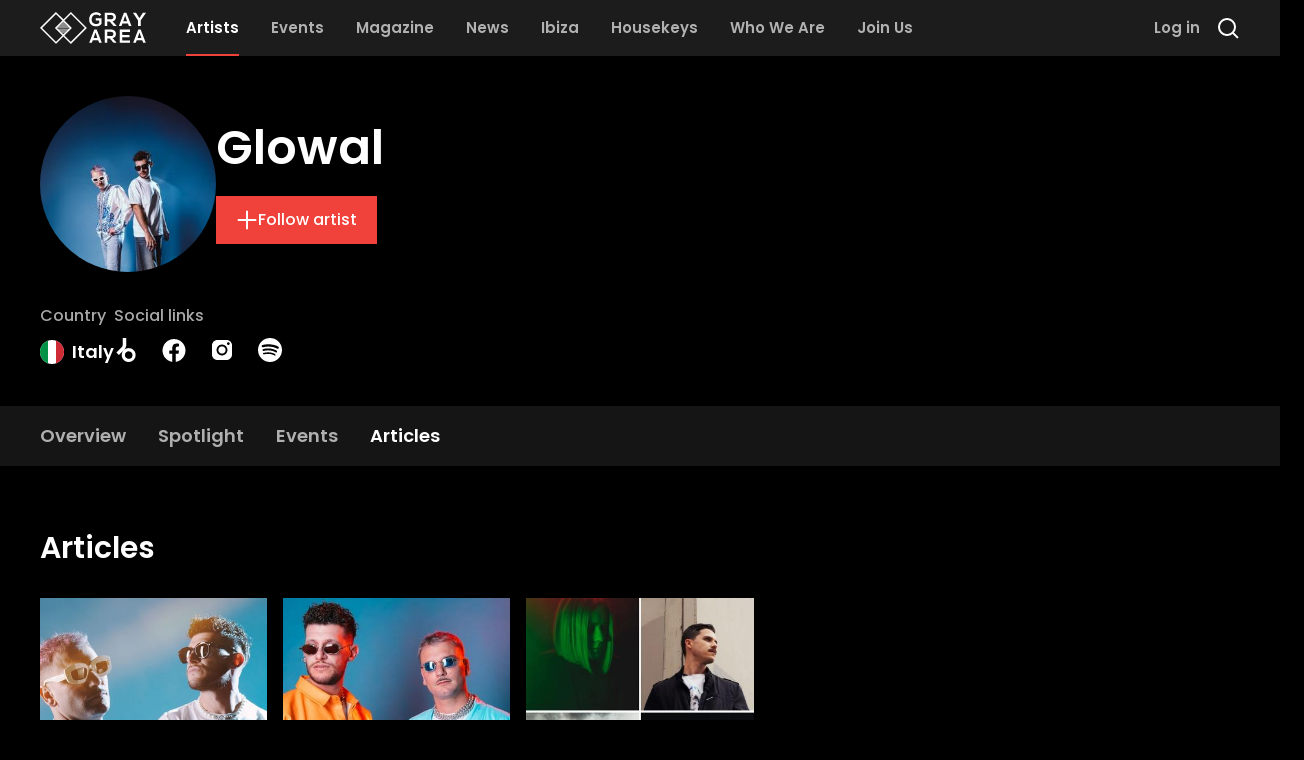

--- FILE ---
content_type: text/html; charset=utf-8
request_url: https://grayarea.co/artists/glowal/articles
body_size: 73252
content:
<!DOCTYPE html><html lang="en"><head><meta charSet="utf-8"/><meta name="viewport" content="width=device-width"/><meta name="theme-color" content="#1c1c1c"/><meta name="twitter:card" content="summary_large_image"/><meta name="twitter:site" content="@entergrayarea"/><meta property="fb:app_id" content="2916223851925236"/><meta property="og:url" content="https://grayarea.co/artists/glowal/articles"/><meta property="og:type" content="website"/><meta property="og:locale" content="en_US"/><meta property="og:site_name" content="Gray Area"/><link rel="canonical" href="https://grayarea.co/artists/glowal/articles"/><script type="application/ld+json">{"@context":"https://schema.org","@type":"Person","url":"https://grayarea.co/artists/glowal","name":"Glowal","mainEntityOfPage":{"@type":"WebPage","@id":"https://grayarea.co/artists/glowal/articles"}}</script><title>Glowal | Gray Area</title><meta name="robots" content="index,follow"/><meta name="description" content="Learn more about Glowal from Italy; discover more house music from around the world with Gray Area."/><meta property="og:title" content="Glowal"/><meta property="og:description" content="Learn more about Glowal from Italy; discover more house music from around the world with Gray Area."/><meta property="og:image" content="https://cdn.sanity.io/images/pge26oqu/production/dc41999ea8c1205dfb55d870cb6af168d146236d-2382x3755.jpg?bg=000000&amp;w=1200&amp;h=630&amp;fit=fill"/><meta property="og:image:alt" content="Glowal"/><meta property="og:image:width" content="1200"/><meta property="og:image:height" content="630"/><meta name="next-head-count" content="21"/><link rel="preload" href="/_next/static/media/decf5989f4e7f901-s.p.woff2" as="font" type="font/woff2" crossorigin="anonymous" data-next-font="size-adjust"/><link rel="preload" href="/_next/static/media/2cc74b96cdc9383d-s.p.woff2" as="font" type="font/woff2" crossorigin="anonymous" data-next-font="size-adjust"/><link rel="preload" href="/_next/static/media/c99ef75952aca458-s.p.woff2" as="font" type="font/woff2" crossorigin="anonymous" data-next-font="size-adjust"/><link rel="preload" href="/_next/static/media/7c1535108079abc4-s.p.woff2" as="font" type="font/woff2" crossorigin="anonymous" data-next-font="size-adjust"/><link rel="preload" href="/_next/static/media/cf1f69a0c8aed54d-s.p.woff2" as="font" type="font/woff2" crossorigin="anonymous" data-next-font="size-adjust"/><link rel="preload" href="/_next/static/media/8f91baacbcce7392-s.p.woff2" as="font" type="font/woff2" crossorigin="anonymous" data-next-font="size-adjust"/><link rel="preload" href="/_next/static/media/f0496e21808c976b-s.p.woff2" as="font" type="font/woff2" crossorigin="anonymous" data-next-font="size-adjust"/><link rel="preload" href="/_next/static/media/4c285fdca692ea22-s.p.woff2" as="font" type="font/woff2" crossorigin="anonymous" data-next-font="size-adjust"/><link rel="preload" href="/_next/static/media/eafabf029ad39a43-s.p.woff2" as="font" type="font/woff2" crossorigin="anonymous" data-next-font="size-adjust"/><link rel="preload" href="/_next/static/media/8888a3826f4a3af4-s.p.woff2" as="font" type="font/woff2" crossorigin="anonymous" data-next-font="size-adjust"/><link rel="preload" href="/_next/static/media/0484562807a97172-s.p.woff2" as="font" type="font/woff2" crossorigin="anonymous" data-next-font="size-adjust"/><link rel="preload" href="/_next/static/media/b957ea75a84b6ea7-s.p.woff2" as="font" type="font/woff2" crossorigin="anonymous" data-next-font="size-adjust"/><link rel="preload" href="/_next/static/media/7db6c35d839a711c-s.p.woff2" as="font" type="font/woff2" crossorigin="anonymous" data-next-font="size-adjust"/><link rel="preload" href="/_next/static/media/6245472ced48d3be-s.p.woff2" as="font" type="font/woff2" crossorigin="anonymous" data-next-font="size-adjust"/><link rel="preload" href="/_next/static/css/88818a587131c78a.css" as="style"/><link rel="stylesheet" href="/_next/static/css/88818a587131c78a.css" data-n-g=""/><noscript data-n-css=""></noscript><script defer="" nomodule="" src="/_next/static/chunks/polyfills-78c92fac7aa8fdd8.js"></script><script src="/_next/static/chunks/webpack-e07b29e9733b5b95.js" defer=""></script><script src="/_next/static/chunks/framework-23c2cd448a02c41c.js" defer=""></script><script src="/_next/static/chunks/main-c6f24811c924218c.js" defer=""></script><script src="/_next/static/chunks/pages/_app-3da16d98da0acf4f.js" defer=""></script><script src="/_next/static/chunks/5675-78d322bddc8c6dc5.js" defer=""></script><script src="/_next/static/chunks/5300-0a7c4e77a69ffd40.js" defer=""></script><script src="/_next/static/chunks/1583-251558947c3c2049.js" defer=""></script><script src="/_next/static/chunks/4887-9ef8ab4deb7eb269.js" defer=""></script><script src="/_next/static/chunks/7694-6fd33297ec7d1122.js" defer=""></script><script src="/_next/static/chunks/7570-fb07656438f0709f.js" defer=""></script><script src="/_next/static/chunks/8362-074ced1bae985f5d.js" defer=""></script><script src="/_next/static/chunks/pages/artists/%5B...slug%5D-b44402ac229a818f.js" defer=""></script><script src="/_next/static/eLG2rGZo0YWaEBLcW6bg2/_buildManifest.js" defer=""></script><script src="/_next/static/eLG2rGZo0YWaEBLcW6bg2/_ssgManifest.js" defer=""></script><style id="__jsx-1158830170">html{font-family:'__Poppins_bc37b7', '__Poppins_Fallback_bc37b7'}</style></head><body><div id="__next"><div><noscript><iframe src="https://www.googletagmanager.com/ns.html?id=GTM-WL8KSXP"
height="0" width="0" style="display:none;visibility:hidden"></iframe></noscript></div><div style="position:fixed;z-index:9999;top:16px;left:16px;right:16px;bottom:16px;pointer-events:none" class="mt-14"></div><div class="jsx-1158830170 relative flex min-h-screen flex-col"><header class="px-4 sm:px-6 md:px-8 lg:px-10 [&amp;&gt;.full-width&gt;div]:mx-auto [&amp;&gt;.full-width&gt;div]:max-w-5xl [&amp;&gt;.full-width]:-mx-4 [&amp;&gt;.full-width]:px-4 [&amp;&gt;.full-width]:sm:-mx-6 [&amp;&gt;.full-width]:sm:px-6 [&amp;&gt;.full-width]:md:-mx-8 [&amp;&gt;.full-width]:md:px-8 [&amp;&gt;.full-width]:lg:-mx-10 [&amp;&gt;.full-width]:lg:px-10 [&amp;&gt;:not(.absolute,.full-width)]:mx-auto [&amp;&gt;:not(.absolute,.full-width)]:max-w-5xl top-0 z-50 h-14 w-full bg-gray-1" style="position:sticky"><nav class="flex h-full items-center justify-between"><div class="relative flex h-full items-center [&amp;_a:not(:first-child)]:mx-4 [&amp;_a:not(:first-child)]:hidden [&amp;_a:not(:first-child)]:lg:flex"><a class="mr-6" href="/"><svg class="h-8 text-white" fill="currentColor" viewBox="0 0 960 290" xmlns="http://www.w3.org/2000/svg"><g clip-path="url(#clip0_1_63)"><path d="M423.8 144.9L278.9 0L211.9 67L144.9 0L0 144.9L144.9 289.8L211.9 222.8L278.9 289.8L423.8 144.9ZM144.9 271.3L18.5 144.9L144.9 18.5L202.7 76.3L175.2 103.8H174.8V104.2L155.2 123.8H154.8V124.2L134 144.9L202.6 213.5L144.9 271.3ZM247.6 168.5H176.2L173.7 166H250.1L247.6 168.5ZM232.7 183.5H191.2L188.7 181H235.2L232.7 183.5ZM217.7 198.4H206L203.5 195.9H220.1L217.7 198.4ZM215.2 200.9L211.9 204.2L208.6 200.9H215.2ZM222.7 193.4H201.1L198.6 190.9H225.2L222.7 193.4ZM227.7 188.5H196.1L193.6 186H230.2L227.7 188.5ZM237.6 178.5H186.1L183.6 176H240.1L237.6 178.5ZM242.6 173.5H181.1L178.6 171H245.1L242.6 173.5ZM252.6 163.6H171.2L168.7 161.1H255.1L252.6 163.6ZM257.6 158.6H166.2L163.7 156.1H260L257.6 158.6ZM262.5 153.6H161.2L158.7 151.1H265L262.5 153.6ZM267.5 148.6H156.2L153.7 146.1H270L267.5 148.6ZM153.8 143.6L156.3 141.1H267.6L270.1 143.6H153.8ZM166.2 131.2H257.6L260.1 133.7H163.8L166.2 131.2ZM161.2 136.2H262.5L265 138.7H158.7L161.2 136.2ZM255.1 128.7H168.7L171.2 126.2H252.6L255.1 128.7ZM173.7 123.7L176.2 121.2H247.6L250.1 123.7H173.7ZM186.1 111.2H237.6L240.1 113.7H183.6L186.1 111.2ZM181.2 116.2H242.7L245.2 118.7H178.7L181.2 116.2ZM235.2 108.8H188.7L191.2 106.3H232.7L235.2 108.8ZM193.6 103.8L196.1 101.3H227.7L230.2 103.8H193.6ZM206.1 91.3H217.8L220.3 93.8H203.7L206.1 91.3ZM201.1 96.3H222.7L225.2 98.8H198.6L201.1 96.3ZM208.6 88.8L211.9 85.5L215.2 88.8H208.6ZM248.6 186H249.1V185.5L263.5 171.1H264V170.6L289.7 144.9L269 124.2V123.7H268.5L249.1 104.3V103.8H248.6L221.1 76.3L278.9 18.5L405.3 144.9L278.9 271.3L221.1 213.5L248.6 186Z"></path><path d="M527.7 256.9H477.7L468.8 279.8H445.4L492 158.5H513.4L560 279.8H536.5L527.7 256.9ZM502.7 186L485.6 235.6H519.9L502.7 186Z"></path><path d="M925.9 256.9H875.9L867 279.8H843.6L890.2 158.5H911.6L958.2 279.8H934.7L925.9 256.9ZM900.9 186L883.8 235.6H918.1L900.9 186Z"></path><path d="M694 279.8H666.8L631.4 239.2H609.4V279.8H586.5V158.3C605.7 158.3 625 158.5 644.2 158.5C672.8 158.7 687.9 177.7 687.9 198.7C687.9 215.3 680.3 232.1 657.2 236.8L693.9 278.2V279.8H694ZM609.4 179.8V218.6H644.2C658.8 218.6 665 208.9 665 199.2C665 189.5 658.6 179.8 644.2 179.8H609.4Z"></path><path d="M814 279.8H723.2C723.2 239.4 723.2 198.9 723.2 158.5H814V180.7H745.9V208.6H811.6V229.9H745.9V257.3H814V279.8Z"></path><path d="M540.1 35.6C532 27.8 519.8 23.5 509.2 23.5C483.2 23.5 467.4 43.3 467.4 68.2C467.4 88.1 479 108.8 509.2 108.8C518.7 108.8 527.1 106.7 536.6 99.1V77.5H505.6V57.1H557.6V108.2C545.6 121.9 530.6 130 509.2 130C463.6 130 445.1 100 445.1 68.1C445.1 34 466.4 2.39999 509.2 2.39999C525.5 2.39999 541.8 8.59999 554.3 20.9L540.1 35.6Z"></path><path d="M694 127.3H666.8L631.4 86.7H609.4V127.3H586.5V5.79999C605.7 5.79999 625 5.99999 644.2 5.99999C672.9 6.09999 688 25.2 688 46.1C688 62.7 680.4 79.5 657.3 84.2L694 125.6V127.3ZM609.4 27.3V66.1H644.2C658.8 66.1 665 56.4 665 46.7C665 37 658.6 27.3 644.2 27.3H609.4Z"></path><path d="M900.1 56.1L932.3 6.10001H959.8V7.10001L911.5 77.2V127.2H888.6V77.2L842.1 7.10001V6.10001H869.3L900.1 56.1Z"></path><path d="M796.3 104.5H746.3L737.4 127.4H714L760.6 6H782L828.6 127.3H805L796.3 104.5ZM771.3 33.5L754.2 83.1H788.5L771.3 33.5Z"></path></g><defs><clipPath id="clip0_1_63"><rect width="959.8" height="289.7" fill="white"></rect></clipPath></defs></svg></a><a class="relative flex h-full w-max items-center border-b-2 text-2xl font-semibold text-white transition-colors lg:w-auto lg:border-b-0 lg:text-[0.93rem] border-red lg:text-white" href="/artists"><span>Artists</span><div class="absolute inset-x-0 bottom-0 hidden h-0.5 bg-red lg:block"></div></a><a class="relative flex h-full w-max items-center border-b-2 text-2xl font-semibold text-white transition-colors lg:w-auto lg:border-b-0 lg:text-[0.93rem] border-transparent lg:text-gray-4 lg:hover:text-white" href="/events"><span>Events</span></a><a class="relative flex h-full w-max items-center border-b-2 text-2xl font-semibold text-white transition-colors lg:w-auto lg:border-b-0 lg:text-[0.93rem] border-transparent lg:text-gray-4 lg:hover:text-white" href="/magazine"><span>Magazine</span></a><a class="relative flex h-full w-max items-center border-b-2 text-2xl font-semibold text-white transition-colors lg:w-auto lg:border-b-0 lg:text-[0.93rem] border-transparent lg:text-gray-4 lg:hover:text-white" href="/news"><span>News</span></a><a class="relative flex h-full w-max items-center border-b-2 text-2xl font-semibold text-white transition-colors lg:w-auto lg:border-b-0 lg:text-[0.93rem] border-transparent lg:text-gray-4 lg:hover:text-white" href="/ibiza"><span>Ibiza</span></a><a class="relative flex h-full w-max items-center border-b-2 text-2xl font-semibold text-white transition-colors lg:w-auto lg:border-b-0 lg:text-[0.93rem] border-transparent lg:text-gray-4 lg:hover:text-white" href="/housekeys"><span>Housekeys</span></a><a class="relative flex h-full w-max items-center border-b-2 text-2xl font-semibold text-white transition-colors lg:w-auto lg:border-b-0 lg:text-[0.93rem] border-transparent lg:text-gray-4 lg:hover:text-white" href="/about"><span>Who We Are</span></a><a class="relative flex h-full w-max items-center border-b-2 text-2xl font-semibold text-white transition-colors lg:w-auto lg:border-b-0 lg:text-[0.93rem] border-transparent lg:text-gray-4 lg:hover:text-white" href="/register"><span>Join Us</span></a></div><div class="relative flex h-full items-center space-x-4"><button type="button" class="flex items-center w-max font-medium transition-colors flex-row bg-transparent text-white enabled:hover:text-red text-lg gap-3 p-0 order-last lg:order-none lg:hidden"><svg class="w-6 h-6" viewBox="0 0 24 24" fill="none" xmlns="http://www.w3.org/2000/svg"><path fill-rule="evenodd" clip-rule="evenodd" d="M2 4H22V6H2V4ZM2 11H22V13H2V11ZM22 18H2V20H22V18Z" fill="currentColor"></path></svg></button><button type="button" class="flex items-center w-max font-medium transition-colors flex-row bg-transparent text-white enabled:hover:text-red text-lg gap-3 p-0"><svg class="w-6 h-6" viewBox="0 0 24 24" fill="none" xmlns="http://www.w3.org/2000/svg"><path d="M19 11C19 15.4183 15.4183 19 11 19C6.58172 19 3 15.4183 3 11C3 6.58172 6.58172 3 11 3C15.4183 3 19 6.58172 19 11Z" stroke="currentColor" stroke-width="2"></path><path d="M17 17L22 22" stroke="currentColor" stroke-width="2" stroke-linejoin="round"></path></svg></button></div></nav></header><div class="jsx-1158830170 h-full w-full flex-grow"><script>self.__wrap_n=self.__wrap_n||(self.CSS&&CSS.supports("text-wrap","balance")?1:2);self.__wrap_b=(t,n,e)=>{e=e||document.querySelector(`[data-br="${t}"]`);let s=e.parentElement,r=O=>e.style.maxWidth=O+"px";e.style.maxWidth="";let o=s.clientWidth,u=s.clientHeight,a=o/2-.25,l=o+.5,d;if(o){for(r(a),a=Math.max(e.scrollWidth,a);a+1<l;)d=Math.round((a+l)/2),r(d),s.clientHeight===u?l=d:a=d;r(l*n+o*(1-n))}e.__wrap_o||(typeof ResizeObserver!="undefined"?(e.__wrap_o=new ResizeObserver(()=>{self.__wrap_b(0,+e.dataset.brr,e)})).observe(s):process.env.NODE_ENV==="development"&&console.warn("The browser you are using does not support the ResizeObserver API. Please consider add polyfill for this API to avoid potential layout shifts or upgrade your browser. Read more: https://github.com/shuding/react-wrap-balancer#browser-support-information"))};</script><main id="page-content" class="jsx-1158830170"><div class="relative w-full overflow-hidden"><div class="absolute inset-0 scale-110 bg-cover bg-center blur-lg" style="background-image:linear-gradient(180deg, rgba(0, 0, 0, 0.5) 57%, #000000 100%), url([data-uri])"></div><div class="px-4 sm:px-6 md:px-8 lg:px-10 [&amp;&gt;.full-width&gt;div]:mx-auto [&amp;&gt;.full-width&gt;div]:max-w-5xl [&amp;&gt;.full-width]:-mx-4 [&amp;&gt;.full-width]:px-4 [&amp;&gt;.full-width]:sm:-mx-6 [&amp;&gt;.full-width]:sm:px-6 [&amp;&gt;.full-width]:md:-mx-8 [&amp;&gt;.full-width]:md:px-8 [&amp;&gt;.full-width]:lg:-mx-10 [&amp;&gt;.full-width]:lg:px-10 [&amp;&gt;:not(.absolute,.full-width)]:mx-auto [&amp;&gt;:not(.absolute,.full-width)]:max-w-5xl relative my-6 md:my-10"><div class="flex flex-col gap-2 md:flex-row md:gap-8"><div><div class="flex flex-col gap-2 md:flex-row md:items-center md:gap-8"><div class="flex-shrink-0"><div class="h-[100px] w-[100px] overflow-hidden rounded-full sm:h-[176px] sm:w-[176px]"><img alt="Photo of Glowal" loading="lazy" width="176" height="176" decoding="async" data-nimg="1" class="relative" style="color:transparent;background-size:cover;background-position:50% 50%;background-repeat:no-repeat;background-image:url(&quot;data:image/svg+xml;charset=utf-8,%3Csvg xmlns=&#x27;http%3A//www.w3.org/2000/svg&#x27; viewBox=&#x27;0 0 176 176&#x27;%3E%3Cfilter id=&#x27;b&#x27; color-interpolation-filters=&#x27;sRGB&#x27;%3E%3CfeGaussianBlur stdDeviation=&#x27;20&#x27;/%3E%3CfeComponentTransfer%3E%3CfeFuncA type=&#x27;discrete&#x27; tableValues=&#x27;1 1&#x27;/%3E%3C/feComponentTransfer%3E%%3C/filter%3E%3Cimage preserveAspectRatio=&#x27;none&#x27; filter=&#x27;url(%23b)&#x27; x=&#x27;0&#x27; y=&#x27;0&#x27; height=&#x27;100%25&#x27; width=&#x27;100%25&#x27; href=&#x27;[data-uri]&#x27;/%3E%3C/svg%3E&quot;)" srcSet="https://cdn.sanity.io/images/pge26oqu/production/dc41999ea8c1205dfb55d870cb6af168d146236d-2382x3755.jpg?rect=0,117,2382,2382&amp;w=256&amp;h=256 1x, https://cdn.sanity.io/images/pge26oqu/production/dc41999ea8c1205dfb55d870cb6af168d146236d-2382x3755.jpg?rect=0,117,2382,2382&amp;w=384&amp;h=384 2x" src="https://cdn.sanity.io/images/pge26oqu/production/dc41999ea8c1205dfb55d870cb6af168d146236d-2382x3755.jpg?rect=0,117,2382,2382&amp;w=384&amp;h=384"/></div></div><div class="flex flex-col"><h1 class="text-3xl font-semibold text-white sm:text-5xl">Glowal</h1><div class="mt-4 flex flex-wrap gap-4 md:mt-6"><button type="button" class="flex items-center w-max font-medium transition-colors flex-row bg-red text-white enabled:hover:bg-red/80 text-base px-5 py-3 gap-3"><svg class="w-[1.375rem] h-[1.375rem]" viewBox="0 0 24 24" fill="none" xmlns="http://www.w3.org/2000/svg"><path d="M12 22V12M12 2V12M12 12H2M12 12H22" stroke="currentColor" stroke-width="2"></path></svg><span>Follow artist</span></button></div></div></div><div class="mt-4 flex flex-wrap items-start gap-x-8 gap-y-2 text-white md:mt-8"><div><div class="mb-2.5 text-xs font-medium text-gray-4 sm:text-base">Country</div><div class="font-semibold sm:text-lg flex items-center"><img alt="Italy" loading="lazy" width="24" height="24" decoding="async" data-nimg="1" class="mr-2 h-[18px] w-[18px] rounded-full sm:h-6 sm:w-6" style="color:transparent" src="/images/flags/it.svg"/><div class="font-semibold sm:text-lg">Italy</div></div></div><div><div class="mb-2.5 text-xs font-medium text-gray-4 sm:text-base">Social links</div><div class="font-semibold sm:text-lg"><div class="flex items-center space-x-6"><a href="https://www.beatport.com/artist/glowal/666965" class="flex items-center w-max font-medium transition-colors flex-row bg-transparent text-white enabled:hover:text-red text-lg gap-3 p-0" target="_blank" rel="noopener noreferrer"><svg class="w-6 h-6" viewBox="0 0 24 24" xmlns="http://www.w3.org/2000/svg"><path d="M14.668 24c-3.857 0-6.935-3.039-6.935-6.974a6.98 6.98 0 011.812-4.714l-4.714 4.714-2.474-2.474 5.319-5.26c.72-.72 1.09-1.656 1.09-2.688V0h3.487v6.604c0 2.026-.72 3.74-2.123 5.143l-.156.156a6.945 6.945 0 014.694-1.812c3.955 0 6.975 3.136 6.975 6.935A6.943 6.943 0 0114.668 24zm0-10.714c-2.123 0-3.779 1.753-3.779 3.74 0 2.045 1.675 3.78 3.78 3.78a3.804 3.804 0 003.818-3.78c0-2.065-1.715-3.74-3.819-3.74Z" fill="currentColor"></path></svg></a><a href="https://www.facebook.com/glowalmusic" class="flex items-center w-max font-medium transition-colors flex-row bg-transparent text-white enabled:hover:text-red text-lg gap-3 p-0" target="_blank" rel="noopener noreferrer"><svg class="w-6 h-6" viewBox="0 0 22 23" fill="none" xmlns="http://www.w3.org/2000/svg"><path d="M22 11.994C22 5.91818 17.0758 0.993958 11 0.993958C4.92422 0.993958 0 5.91818 0 11.994C0 17.4854 4.02187 22.0358 9.28125 22.8608V15.1736H6.48828V11.994H9.28125V9.57052C9.28125 6.81407 10.9227 5.29083 13.4363 5.29083C14.6395 5.29083 15.8984 5.50568 15.8984 5.50568V8.21271H14.5105C13.1441 8.21271 12.7188 9.06134 12.7188 9.93146V11.994H15.7695L15.2818 15.1736H12.7188V22.8608C17.9781 22.0358 22 17.4854 22 11.994Z" fill="currentColor"></path></svg></a><a href="https://www.instagram.com/p/ByhfrPPop6R/" class="flex items-center w-max font-medium transition-colors flex-row bg-transparent text-white enabled:hover:text-red text-lg gap-3 p-0" target="_blank" rel="noopener noreferrer"><svg class="w-6 h-6" viewBox="0 0 24 24" fill="none" xmlns="http://www.w3.org/2000/svg"><path fill-rule="evenodd" clip-rule="evenodd" d="M7.45455 2C4.44208 2 2 4.44208 2 7.45455V16.5455C2 19.5579 4.44208 22 7.45455 22H16.5455C19.5579 22 22 19.5579 22 16.5455V7.45455C22 4.44208 19.5579 2 16.5455 2H7.45455ZM19.7273 5.63636C19.7273 6.38948 19.1168 7 18.3636 7C17.6105 7 17 6.38948 17 5.63636C17 4.88325 17.6105 4.27273 18.3636 4.27273C19.1168 4.27273 19.7273 4.88325 19.7273 5.63636ZM12 8.36364C9.99169 8.36364 8.36364 9.99169 8.36364 12C8.36364 14.0083 9.99169 15.6364 12 15.6364C14.0083 15.6364 15.6364 14.0083 15.6364 12C15.6364 9.99169 14.0083 8.36364 12 8.36364ZM6.54545 12C6.54545 8.98754 8.98754 6.54545 12 6.54545C15.0125 6.54545 17.4545 8.98754 17.4545 12C17.4545 15.0125 15.0125 17.4545 12 17.4545C8.98754 17.4545 6.54545 15.0125 6.54545 12Z" fill="currentColor"></path></svg></a><a href="https://open.spotify.com/artist/4XCU9tk7hogxz1SRTvVXLJ" class="flex items-center w-max font-medium transition-colors flex-row bg-transparent text-white enabled:hover:text-red text-lg gap-3 p-0" target="_blank" rel="noopener noreferrer"><svg class="w-6 h-6" viewBox="0 0 22 22" fill="none" xmlns="http://www.w3.org/2000/svg"><path d="M11 22C17.072 22 22 17.072 22 11C22 4.928 17.072 0 11 0C4.928 0 0 4.928 0 11C0 17.072 4.928 22 11 22ZM15.466 16.1847V16.1856C14.7262 16.1856 12.3897 13.5933 5.82267 14.9389C5.64942 14.9838 5.423 15.0544 5.29467 15.0544C4.45592 15.0544 4.2955 13.7995 5.1975 13.6079C8.83025 12.8058 12.5427 12.8764 15.7089 14.7703C16.4642 15.2524 16.1434 16.1847 15.466 16.1847ZM16.6604 13.2761C16.5568 13.2486 16.5871 13.3393 16.1132 13.09C13.3402 11.4492 9.20792 10.7873 5.53025 11.7856C5.31758 11.8433 5.20208 11.9011 5.00225 11.9011C4.0205 11.9011 3.76017 10.4243 4.82992 10.1228C9.15292 8.90817 13.7903 9.61675 17.0188 11.5372C17.3782 11.7498 17.5203 12.0258 17.5203 12.4107C17.5157 12.8892 17.1435 13.2761 16.6604 13.2761ZM4.169 6.41483C8.31508 5.20117 14.5897 5.58433 18.491 7.86133C19.4911 8.43792 19.0978 9.89633 18.0345 9.89633L18.0336 9.89542C17.8026 9.89542 17.6605 9.83767 17.4607 9.72217C14.3046 7.8375 8.657 7.38558 5.00317 8.40583C4.84275 8.44983 4.64292 8.52042 4.43025 8.52042C3.8445 8.52042 3.39717 8.063 3.39717 7.47358C3.39717 6.87133 3.77025 6.53033 4.169 6.41483Z" fill="currentColor"></path></svg></a></div></div></div></div></div></div></div></div><div id="entity-header-nav"></div><div class="sticky top-14 z-30 bg-gray-1/[.75] backdrop-blur-2xl"><div class="px-4 sm:px-6 md:px-8 lg:px-10 [&amp;&gt;.full-width&gt;div]:mx-auto [&amp;&gt;.full-width&gt;div]:max-w-5xl [&amp;&gt;.full-width]:-mx-4 [&amp;&gt;.full-width]:px-4 [&amp;&gt;.full-width]:sm:-mx-6 [&amp;&gt;.full-width]:sm:px-6 [&amp;&gt;.full-width]:md:-mx-8 [&amp;&gt;.full-width]:md:px-8 [&amp;&gt;.full-width]:lg:-mx-10 [&amp;&gt;.full-width]:lg:px-10 [&amp;&gt;:not(.absolute,.full-width)]:mx-auto [&amp;&gt;:not(.absolute,.full-width)]:max-w-5xl"><div class="flex items-center gap-4"><div class="flex w-full flex-col gap-2 pt-4"><div class="embla relative -mx-4 md:mx-0"><div class="absolute inset-y-0 left-0 z-10 h-full w-4 bg-gradient-to-r from-gray-1 transition-opacity sm:opacity-0"></div><div class="embla__viewport w-full overflow-hidden px-4 md:px-0"><nav class="embla__container flex items-center space-x-8"><a href="/artists/glowal" class="embla__slide relative block flex-shrink-0 pb-4 font-semibold transition-colors border-transparent text-gray-4 hover:text-white sm:text-lg" style="flex:0 0 auto;min-width:0"><span>Overview</span></a><a href="/artists/glowal/spotlight" class="embla__slide relative block flex-shrink-0 pb-4 font-semibold transition-colors border-transparent text-gray-4 hover:text-white sm:text-lg" style="flex:0 0 auto;min-width:0"><span>Spotlight</span></a><a href="/artists/glowal/events" class="embla__slide relative block flex-shrink-0 pb-4 font-semibold transition-colors border-transparent text-gray-4 hover:text-white sm:text-lg" style="flex:0 0 auto;min-width:0"><span>Events</span></a><a href="/artists/glowal/articles" class="embla__slide relative block flex-shrink-0 pb-4 font-semibold transition-colors border-red text-white sm:text-lg" style="flex:0 0 auto;min-width:0"><span>Articles</span></a></nav></div><div class="absolute inset-y-0 right-0 z-10 h-full w-4 bg-gradient-to-l from-gray-1 transition-opacity sm:opacity-100"></div></div></div></div></div></div><div class="px-4 sm:px-6 md:px-8 lg:px-10 [&amp;&gt;.full-width&gt;div]:mx-auto [&amp;&gt;.full-width&gt;div]:max-w-5xl [&amp;&gt;.full-width]:-mx-4 [&amp;&gt;.full-width]:px-4 [&amp;&gt;.full-width]:sm:-mx-6 [&amp;&gt;.full-width]:sm:px-6 [&amp;&gt;.full-width]:md:-mx-8 [&amp;&gt;.full-width]:md:px-8 [&amp;&gt;.full-width]:lg:-mx-10 [&amp;&gt;.full-width]:lg:px-10 [&amp;&gt;:not(.absolute,.full-width)]:mx-auto [&amp;&gt;:not(.absolute,.full-width)]:max-w-5xl mb-16 mt-10"><div class=""><div class="my-16"><div class="mb-5 flex flex-wrap items-center justify-between gap-x-8 gap-y-2 empty:hidden md:mb-8"><div class="mb-5 space-y-4 md:mb-8 !mb-0"><h2 class="font-semibold text-white text-2xl sm:text-3xl">Articles</h2></div></div><div class="relative -mx-4 w-screen md:w-auto hidden md:hidden lg:hidden"><div class="absolute inset-y-0 left-0 z-10 hidden w-4 bg-gradient-to-r from-black lg:block"></div><div class="absolute inset-y-0 right-0 z-10 hidden w-4 bg-gradient-to-l from-black lg:block"></div><div class="embla__viewport relative overflow-hidden pl-4 md:pl-0 md:pr-4"><div class="embla__container flex gap-4"><div class="embla__slide slide group flex-shrink-0 md:ml-4" style="opacity:1"><div class="relative block w-full group-[.slide]:w-[160px] group-[.slide]:sm:w-[212px]"><a href="/magazine/in-conversation-with-glowal-emotion-atmosphere-and-the-art-of-music"><div><img alt="" loading="lazy" width="350" height="350" decoding="async" data-nimg="1" class="relative" style="color:transparent;background-size:cover;background-position:50% 50%;background-repeat:no-repeat;background-image:url(&quot;data:image/svg+xml;charset=utf-8,%3Csvg xmlns=&#x27;http%3A//www.w3.org/2000/svg&#x27; viewBox=&#x27;0 0 350 350&#x27;%3E%3Cfilter id=&#x27;b&#x27; color-interpolation-filters=&#x27;sRGB&#x27;%3E%3CfeGaussianBlur stdDeviation=&#x27;20&#x27;/%3E%3CfeComponentTransfer%3E%3CfeFuncA type=&#x27;discrete&#x27; tableValues=&#x27;1 1&#x27;/%3E%3C/feComponentTransfer%3E%%3C/filter%3E%3Cimage preserveAspectRatio=&#x27;none&#x27; filter=&#x27;url(%23b)&#x27; x=&#x27;0&#x27; y=&#x27;0&#x27; height=&#x27;100%25&#x27; width=&#x27;100%25&#x27; href=&#x27;[data-uri]&#x27;/%3E%3C/svg%3E&quot;)" srcSet="https://cdn.sanity.io/images/pge26oqu/production/d9da1066867d74aff9b8a85914c23df88adde353-1920x1080.jpg?rect=420,0,1080,1080&amp;w=384&amp;h=384 1x, https://cdn.sanity.io/images/pge26oqu/production/d9da1066867d74aff9b8a85914c23df88adde353-1920x1080.jpg?rect=420,0,1080,1080&amp;w=750&amp;h=750 2x" src="https://cdn.sanity.io/images/pge26oqu/production/d9da1066867d74aff9b8a85914c23df88adde353-1920x1080.jpg?rect=420,0,1080,1080&amp;w=750&amp;h=750"/></div></a><div class="flex flex-col justify-between space-y-2 py-3"><a href="/magazine/in-conversation-with-glowal-emotion-atmosphere-and-the-art-of-music"><div><p class="mb-1 text-xs font-semibold text-white">Magazine</p><p class="text-sm text-white sm:text-base sm:leading-tight"><span data-br=":Rhkqvdqlr6:" data-brr="1" style="display:inline-block;vertical-align:top;text-decoration:inherit;text-wrap:balance">In Conversation with Glowal: Emotion, Atmosphere, and the Art of Music</span><script>self.__wrap_n!=1&&self.__wrap_b(":Rhkqvdqlr6:",1)</script></p></div></a><a class="flex items-center space-x-2" href="/authors/michela-iosipov"><div class="h-[18px] w-[18px] overflow-hidden rounded-full"><img alt="Photo of Michela Iosipov" loading="lazy" width="24" height="24" decoding="async" data-nimg="1" class="relative" style="color:transparent" srcSet="https://cdn.sanity.io/images/pge26oqu/production/548a4dd49db94312483f330b6c32746e4bcc2a55-1440x1800.jpg?rect=857,394,486,486&amp;w=32&amp;h=32 1x, https://cdn.sanity.io/images/pge26oqu/production/548a4dd49db94312483f330b6c32746e4bcc2a55-1440x1800.jpg?rect=857,394,486,486&amp;w=48&amp;h=48 2x" src="https://cdn.sanity.io/images/pge26oqu/production/548a4dd49db94312483f330b6c32746e4bcc2a55-1440x1800.jpg?rect=857,394,486,486&amp;w=48&amp;h=48"/></div><p class="text-gray-4 text-sm">Michela Iosipov</p></a><p class="text-xs text-gray-4">6<!-- --> min read</p></div></div></div><div class="embla__slide slide group flex-shrink-0" style="opacity:1"><div class="relative block w-full group-[.slide]:w-[160px] group-[.slide]:sm:w-[212px]"><a href="/academy/inside-the-sound-glowal-s-production-journey"><div><img alt="" loading="lazy" width="350" height="350" decoding="async" data-nimg="1" class="relative" style="color:transparent;background-size:cover;background-position:50% 50%;background-repeat:no-repeat;background-image:url(&quot;data:image/svg+xml;charset=utf-8,%3Csvg xmlns=&#x27;http%3A//www.w3.org/2000/svg&#x27; viewBox=&#x27;0 0 350 350&#x27;%3E%3Cfilter id=&#x27;b&#x27; color-interpolation-filters=&#x27;sRGB&#x27;%3E%3CfeGaussianBlur stdDeviation=&#x27;20&#x27;/%3E%3CfeComponentTransfer%3E%3CfeFuncA type=&#x27;discrete&#x27; tableValues=&#x27;1 1&#x27;/%3E%3C/feComponentTransfer%3E%%3C/filter%3E%3Cimage preserveAspectRatio=&#x27;none&#x27; filter=&#x27;url(%23b)&#x27; x=&#x27;0&#x27; y=&#x27;0&#x27; height=&#x27;100%25&#x27; width=&#x27;100%25&#x27; href=&#x27;[data-uri]&#x27;/%3E%3C/svg%3E&quot;)" srcSet="https://cdn.sanity.io/images/pge26oqu/production/a92a9c617556c9e8971abc8376116b91efb9cbcf-4096x2732.jpg?rect=682,0,2732,2732&amp;w=384&amp;h=384 1x, https://cdn.sanity.io/images/pge26oqu/production/a92a9c617556c9e8971abc8376116b91efb9cbcf-4096x2732.jpg?rect=682,0,2732,2732&amp;w=750&amp;h=750 2x" src="https://cdn.sanity.io/images/pge26oqu/production/a92a9c617556c9e8971abc8376116b91efb9cbcf-4096x2732.jpg?rect=682,0,2732,2732&amp;w=750&amp;h=750"/></div></a><div class="flex flex-col justify-between space-y-2 py-3"><a href="/academy/inside-the-sound-glowal-s-production-journey"><div><p class="mb-1 text-xs font-semibold text-white">Academy</p><p class="text-sm text-white sm:text-base sm:leading-tight"><span data-br=":Rhlavdqlr6:" data-brr="1" style="display:inline-block;vertical-align:top;text-decoration:inherit;text-wrap:balance">Inside the Sound: Glowal&#x27;s Production Journey</span><script>self.__wrap_n!=1&&self.__wrap_b(":Rhlavdqlr6:",1)</script></p></div></a><a class="flex items-center space-x-2" href="/authors/michela-iosipov"><div class="h-[18px] w-[18px] overflow-hidden rounded-full"><img alt="Photo of Michela Iosipov" loading="lazy" width="24" height="24" decoding="async" data-nimg="1" class="relative" style="color:transparent" srcSet="https://cdn.sanity.io/images/pge26oqu/production/548a4dd49db94312483f330b6c32746e4bcc2a55-1440x1800.jpg?rect=857,394,486,486&amp;w=32&amp;h=32 1x, https://cdn.sanity.io/images/pge26oqu/production/548a4dd49db94312483f330b6c32746e4bcc2a55-1440x1800.jpg?rect=857,394,486,486&amp;w=48&amp;h=48 2x" src="https://cdn.sanity.io/images/pge26oqu/production/548a4dd49db94312483f330b6c32746e4bcc2a55-1440x1800.jpg?rect=857,394,486,486&amp;w=48&amp;h=48"/></div><p class="text-gray-4 text-sm">Michela Iosipov</p></a><p class="text-xs text-gray-4">2<!-- --> min read</p></div></div></div><div class="embla__slide slide group flex-shrink-0" style="opacity:1"><div class="relative block w-full group-[.slide]:w-[160px] group-[.slide]:sm:w-[212px]"><a href="/news/gray-area-and-siriusxm-present-deeper-frequencies-on-sirius-chill"><div><img alt="" loading="lazy" width="350" height="350" decoding="async" data-nimg="1" class="relative" style="color:transparent;background-size:cover;background-position:50% 50%;background-repeat:no-repeat;background-image:url(&quot;data:image/svg+xml;charset=utf-8,%3Csvg xmlns=&#x27;http%3A//www.w3.org/2000/svg&#x27; viewBox=&#x27;0 0 350 350&#x27;%3E%3Cfilter id=&#x27;b&#x27; color-interpolation-filters=&#x27;sRGB&#x27;%3E%3CfeGaussianBlur stdDeviation=&#x27;20&#x27;/%3E%3CfeComponentTransfer%3E%3CfeFuncA type=&#x27;discrete&#x27; tableValues=&#x27;1 1&#x27;/%3E%3C/feComponentTransfer%3E%%3C/filter%3E%3Cimage preserveAspectRatio=&#x27;none&#x27; filter=&#x27;url(%23b)&#x27; x=&#x27;0&#x27; y=&#x27;0&#x27; height=&#x27;100%25&#x27; width=&#x27;100%25&#x27; href=&#x27;[data-uri]&#x27;/%3E%3C/svg%3E&quot;)" srcSet="https://cdn.sanity.io/images/pge26oqu/production/29098f66e7fb940711aae9ddc0f39e4faa4e0d1b-1080x1080.jpg?w=384&amp;h=384 1x, https://cdn.sanity.io/images/pge26oqu/production/29098f66e7fb940711aae9ddc0f39e4faa4e0d1b-1080x1080.jpg?w=750&amp;h=750 2x" src="https://cdn.sanity.io/images/pge26oqu/production/29098f66e7fb940711aae9ddc0f39e4faa4e0d1b-1080x1080.jpg?w=750&amp;h=750"/></div></a><div class="flex flex-col justify-between space-y-2 py-3"><a href="/news/gray-area-and-siriusxm-present-deeper-frequencies-on-sirius-chill"><div><p class="mb-1 text-xs font-semibold text-white">News</p><p class="text-sm text-white sm:text-base sm:leading-tight"><span data-br=":Rhlqvdqlr6:" data-brr="1" style="display:inline-block;vertical-align:top;text-decoration:inherit;text-wrap:balance">Gray Area and SiriusXM Present &#x27;Deeper Frequencies&#x27; on SiriusXM Chill</span><script>self.__wrap_n!=1&&self.__wrap_b(":Rhlqvdqlr6:",1)</script></p></div></a><a class="flex items-center space-x-2" href="/authors/melisa-yuriar"><p class="text-gray-4 text-sm">Melisa Yuriar</p></a><p class="text-xs text-gray-4">2<!-- --> min read</p></div></div></div></div></div></div><div class="gap-4 grid grid-cols-2 md:grid md:grid-cols-3 lg:grid lg:grid-cols-5"><div style="opacity:1"><div class="relative block w-full group-[.slide]:w-[160px] group-[.slide]:sm:w-[212px]"><a href="/magazine/in-conversation-with-glowal-emotion-atmosphere-and-the-art-of-music"><div><img alt="" loading="lazy" width="350" height="350" decoding="async" data-nimg="1" class="relative" style="color:transparent;background-size:cover;background-position:50% 50%;background-repeat:no-repeat;background-image:url(&quot;data:image/svg+xml;charset=utf-8,%3Csvg xmlns=&#x27;http%3A//www.w3.org/2000/svg&#x27; viewBox=&#x27;0 0 350 350&#x27;%3E%3Cfilter id=&#x27;b&#x27; color-interpolation-filters=&#x27;sRGB&#x27;%3E%3CfeGaussianBlur stdDeviation=&#x27;20&#x27;/%3E%3CfeComponentTransfer%3E%3CfeFuncA type=&#x27;discrete&#x27; tableValues=&#x27;1 1&#x27;/%3E%3C/feComponentTransfer%3E%%3C/filter%3E%3Cimage preserveAspectRatio=&#x27;none&#x27; filter=&#x27;url(%23b)&#x27; x=&#x27;0&#x27; y=&#x27;0&#x27; height=&#x27;100%25&#x27; width=&#x27;100%25&#x27; href=&#x27;[data-uri]&#x27;/%3E%3C/svg%3E&quot;)" srcSet="https://cdn.sanity.io/images/pge26oqu/production/d9da1066867d74aff9b8a85914c23df88adde353-1920x1080.jpg?rect=420,0,1080,1080&amp;w=384&amp;h=384 1x, https://cdn.sanity.io/images/pge26oqu/production/d9da1066867d74aff9b8a85914c23df88adde353-1920x1080.jpg?rect=420,0,1080,1080&amp;w=750&amp;h=750 2x" src="https://cdn.sanity.io/images/pge26oqu/production/d9da1066867d74aff9b8a85914c23df88adde353-1920x1080.jpg?rect=420,0,1080,1080&amp;w=750&amp;h=750"/></div></a><div class="flex flex-col justify-between space-y-2 py-3"><a href="/magazine/in-conversation-with-glowal-emotion-atmosphere-and-the-art-of-music"><div><p class="mb-1 text-xs font-semibold text-white">Magazine</p><p class="text-sm text-white sm:text-base sm:leading-tight"><span data-br=":R26j7dqlr6:" data-brr="1" style="display:inline-block;vertical-align:top;text-decoration:inherit;text-wrap:balance">In Conversation with Glowal: Emotion, Atmosphere, and the Art of Music</span><script>self.__wrap_n!=1&&self.__wrap_b(":R26j7dqlr6:",1)</script></p></div></a><a class="flex items-center space-x-2" href="/authors/michela-iosipov"><div class="h-[18px] w-[18px] overflow-hidden rounded-full"><img alt="Photo of Michela Iosipov" loading="lazy" width="24" height="24" decoding="async" data-nimg="1" class="relative" style="color:transparent" srcSet="https://cdn.sanity.io/images/pge26oqu/production/548a4dd49db94312483f330b6c32746e4bcc2a55-1440x1800.jpg?rect=857,394,486,486&amp;w=32&amp;h=32 1x, https://cdn.sanity.io/images/pge26oqu/production/548a4dd49db94312483f330b6c32746e4bcc2a55-1440x1800.jpg?rect=857,394,486,486&amp;w=48&amp;h=48 2x" src="https://cdn.sanity.io/images/pge26oqu/production/548a4dd49db94312483f330b6c32746e4bcc2a55-1440x1800.jpg?rect=857,394,486,486&amp;w=48&amp;h=48"/></div><p class="text-gray-4 text-sm">Michela Iosipov</p></a><p class="text-xs text-gray-4">6<!-- --> min read</p></div></div></div><div style="opacity:1"><div class="relative block w-full group-[.slide]:w-[160px] group-[.slide]:sm:w-[212px]"><a href="/academy/inside-the-sound-glowal-s-production-journey"><div><img alt="" loading="lazy" width="350" height="350" decoding="async" data-nimg="1" class="relative" style="color:transparent;background-size:cover;background-position:50% 50%;background-repeat:no-repeat;background-image:url(&quot;data:image/svg+xml;charset=utf-8,%3Csvg xmlns=&#x27;http%3A//www.w3.org/2000/svg&#x27; viewBox=&#x27;0 0 350 350&#x27;%3E%3Cfilter id=&#x27;b&#x27; color-interpolation-filters=&#x27;sRGB&#x27;%3E%3CfeGaussianBlur stdDeviation=&#x27;20&#x27;/%3E%3CfeComponentTransfer%3E%3CfeFuncA type=&#x27;discrete&#x27; tableValues=&#x27;1 1&#x27;/%3E%3C/feComponentTransfer%3E%%3C/filter%3E%3Cimage preserveAspectRatio=&#x27;none&#x27; filter=&#x27;url(%23b)&#x27; x=&#x27;0&#x27; y=&#x27;0&#x27; height=&#x27;100%25&#x27; width=&#x27;100%25&#x27; href=&#x27;[data-uri]&#x27;/%3E%3C/svg%3E&quot;)" srcSet="https://cdn.sanity.io/images/pge26oqu/production/a92a9c617556c9e8971abc8376116b91efb9cbcf-4096x2732.jpg?rect=682,0,2732,2732&amp;w=384&amp;h=384 1x, https://cdn.sanity.io/images/pge26oqu/production/a92a9c617556c9e8971abc8376116b91efb9cbcf-4096x2732.jpg?rect=682,0,2732,2732&amp;w=750&amp;h=750 2x" src="https://cdn.sanity.io/images/pge26oqu/production/a92a9c617556c9e8971abc8376116b91efb9cbcf-4096x2732.jpg?rect=682,0,2732,2732&amp;w=750&amp;h=750"/></div></a><div class="flex flex-col justify-between space-y-2 py-3"><a href="/academy/inside-the-sound-glowal-s-production-journey"><div><p class="mb-1 text-xs font-semibold text-white">Academy</p><p class="text-sm text-white sm:text-base sm:leading-tight"><span data-br=":R26l7dqlr6:" data-brr="1" style="display:inline-block;vertical-align:top;text-decoration:inherit;text-wrap:balance">Inside the Sound: Glowal&#x27;s Production Journey</span><script>self.__wrap_n!=1&&self.__wrap_b(":R26l7dqlr6:",1)</script></p></div></a><a class="flex items-center space-x-2" href="/authors/michela-iosipov"><div class="h-[18px] w-[18px] overflow-hidden rounded-full"><img alt="Photo of Michela Iosipov" loading="lazy" width="24" height="24" decoding="async" data-nimg="1" class="relative" style="color:transparent" srcSet="https://cdn.sanity.io/images/pge26oqu/production/548a4dd49db94312483f330b6c32746e4bcc2a55-1440x1800.jpg?rect=857,394,486,486&amp;w=32&amp;h=32 1x, https://cdn.sanity.io/images/pge26oqu/production/548a4dd49db94312483f330b6c32746e4bcc2a55-1440x1800.jpg?rect=857,394,486,486&amp;w=48&amp;h=48 2x" src="https://cdn.sanity.io/images/pge26oqu/production/548a4dd49db94312483f330b6c32746e4bcc2a55-1440x1800.jpg?rect=857,394,486,486&amp;w=48&amp;h=48"/></div><p class="text-gray-4 text-sm">Michela Iosipov</p></a><p class="text-xs text-gray-4">2<!-- --> min read</p></div></div></div><div style="opacity:1"><div class="relative block w-full group-[.slide]:w-[160px] group-[.slide]:sm:w-[212px]"><a href="/news/gray-area-and-siriusxm-present-deeper-frequencies-on-sirius-chill"><div><img alt="" loading="lazy" width="350" height="350" decoding="async" data-nimg="1" class="relative" style="color:transparent;background-size:cover;background-position:50% 50%;background-repeat:no-repeat;background-image:url(&quot;data:image/svg+xml;charset=utf-8,%3Csvg xmlns=&#x27;http%3A//www.w3.org/2000/svg&#x27; viewBox=&#x27;0 0 350 350&#x27;%3E%3Cfilter id=&#x27;b&#x27; color-interpolation-filters=&#x27;sRGB&#x27;%3E%3CfeGaussianBlur stdDeviation=&#x27;20&#x27;/%3E%3CfeComponentTransfer%3E%3CfeFuncA type=&#x27;discrete&#x27; tableValues=&#x27;1 1&#x27;/%3E%3C/feComponentTransfer%3E%%3C/filter%3E%3Cimage preserveAspectRatio=&#x27;none&#x27; filter=&#x27;url(%23b)&#x27; x=&#x27;0&#x27; y=&#x27;0&#x27; height=&#x27;100%25&#x27; width=&#x27;100%25&#x27; href=&#x27;[data-uri]&#x27;/%3E%3C/svg%3E&quot;)" srcSet="https://cdn.sanity.io/images/pge26oqu/production/29098f66e7fb940711aae9ddc0f39e4faa4e0d1b-1080x1080.jpg?w=384&amp;h=384 1x, https://cdn.sanity.io/images/pge26oqu/production/29098f66e7fb940711aae9ddc0f39e4faa4e0d1b-1080x1080.jpg?w=750&amp;h=750 2x" src="https://cdn.sanity.io/images/pge26oqu/production/29098f66e7fb940711aae9ddc0f39e4faa4e0d1b-1080x1080.jpg?w=750&amp;h=750"/></div></a><div class="flex flex-col justify-between space-y-2 py-3"><a href="/news/gray-area-and-siriusxm-present-deeper-frequencies-on-sirius-chill"><div><p class="mb-1 text-xs font-semibold text-white">News</p><p class="text-sm text-white sm:text-base sm:leading-tight"><span data-br=":R26n7dqlr6:" data-brr="1" style="display:inline-block;vertical-align:top;text-decoration:inherit;text-wrap:balance">Gray Area and SiriusXM Present &#x27;Deeper Frequencies&#x27; on SiriusXM Chill</span><script>self.__wrap_n!=1&&self.__wrap_b(":R26n7dqlr6:",1)</script></p></div></a><a class="flex items-center space-x-2" href="/authors/melisa-yuriar"><p class="text-gray-4 text-sm">Melisa Yuriar</p></a><p class="text-xs text-gray-4">2<!-- --> min read</p></div></div></div></div></div></div><div class=""><div class="my-16"><div class="mb-5 flex flex-wrap items-center justify-between gap-x-8 gap-y-2 empty:hidden md:mb-8"><div class="mb-5 space-y-4 md:mb-8 !mb-0"><h2 class="font-semibold text-white text-2xl sm:text-3xl">Other artists</h2></div><a class="flex items-center w-max font-medium transition-colors bg-transparent text-red enabled:hover:text-white text-base flex-row-reverse gap-3 p-0" href="/artists"><svg xmlns="http://www.w3.org/2000/svg" viewBox="0 0 20 20" fill="currentColor" class="w-[1.375rem] h-[1.375rem]"><path fill-rule="evenodd" d="M7.21 14.77a.75.75 0 01.02-1.06L11.168 10 7.23 6.29a.75.75 0 111.04-1.08l4.5 4.25a.75.75 0 010 1.08l-4.5 4.25a.75.75 0 01-1.06-.02z" clip-rule="evenodd"></path></svg><span>See all</span></a></div><div class="relative -mx-4 w-screen md:w-auto"><div class="absolute inset-y-0 left-0 z-10 hidden w-4 bg-gradient-to-r from-black lg:block"></div><div class="absolute inset-y-0 right-0 z-10 hidden w-4 bg-gradient-to-l from-black lg:block"></div><div class="embla__viewport relative overflow-hidden pl-4 md:pl-0 md:pr-4"><div class="embla__container flex gap-4"><div class="embla__slide slide group flex-shrink-0 md:ml-4" style="opacity:1"><div class="w-full group-[.slide]:w-40 group-[.slide]:sm:w-44"><a class="block w-full" href="/artists/idris-elba"><div class="aspect-h-1 aspect-w-1 relative"><div class="absolute inset-0"><div class="absolute inset-0 flex items-center justify-center overflow-hidden rounded-full bg-gray-2"><div><img alt="Photo of Idris Elba" loading="lazy" width="250" height="250" decoding="async" data-nimg="1" class="relative" style="color:transparent;background-size:cover;background-position:50% 50%;background-repeat:no-repeat;background-image:url(&quot;data:image/svg+xml;charset=utf-8,%3Csvg xmlns=&#x27;http%3A//www.w3.org/2000/svg&#x27; viewBox=&#x27;0 0 250 250&#x27;%3E%3Cfilter id=&#x27;b&#x27; color-interpolation-filters=&#x27;sRGB&#x27;%3E%3CfeGaussianBlur stdDeviation=&#x27;20&#x27;/%3E%3CfeComponentTransfer%3E%3CfeFuncA type=&#x27;discrete&#x27; tableValues=&#x27;1 1&#x27;/%3E%3C/feComponentTransfer%3E%%3C/filter%3E%3Cimage preserveAspectRatio=&#x27;none&#x27; filter=&#x27;url(%23b)&#x27; x=&#x27;0&#x27; y=&#x27;0&#x27; height=&#x27;100%25&#x27; width=&#x27;100%25&#x27; href=&#x27;[data-uri]&#x27;/%3E%3C/svg%3E&quot;)" srcSet="https://cdn.sanity.io/images/pge26oqu/production/82632d240898e6000b6348074613bee465b19d15-2000x1334.webp?rect=333,0,1334,1334&amp;w=256&amp;h=256 1x, https://cdn.sanity.io/images/pge26oqu/production/82632d240898e6000b6348074613bee465b19d15-2000x1334.webp?rect=333,0,1334,1334&amp;w=640&amp;h=640 2x" src="https://cdn.sanity.io/images/pge26oqu/production/82632d240898e6000b6348074613bee465b19d15-2000x1334.webp?rect=333,0,1334,1334&amp;w=640&amp;h=640"/></div></div><img alt="United Kingdom" loading="lazy" width="40" height="40" decoding="async" data-nimg="1" class="absolute bottom-2 left-2 h-1/5 w-1/5 overflow-hidden rounded-full" style="color:transparent" src="/images/flags/gb.svg"/></div></div><p class="mt-4 text-center text-sm font-medium leading-tight text-white sm:text-lg sm:leading-tight">Idris Elba</p></a></div></div><div class="embla__slide slide group flex-shrink-0" style="opacity:1"><div class="w-full group-[.slide]:w-40 group-[.slide]:sm:w-44"><a class="block w-full" href="/artists/sebastien-leger1"><div class="aspect-h-1 aspect-w-1 relative"><div class="absolute inset-0"><div class="absolute inset-0 flex items-center justify-center overflow-hidden rounded-full bg-gray-2"><div><img alt="Photo of Sébastien Léger" loading="lazy" width="250" height="250" decoding="async" data-nimg="1" class="relative" style="color:transparent;background-size:cover;background-position:50% 50%;background-repeat:no-repeat;background-image:url(&quot;data:image/svg+xml;charset=utf-8,%3Csvg xmlns=&#x27;http%3A//www.w3.org/2000/svg&#x27; viewBox=&#x27;0 0 250 250&#x27;%3E%3Cfilter id=&#x27;b&#x27; color-interpolation-filters=&#x27;sRGB&#x27;%3E%3CfeGaussianBlur stdDeviation=&#x27;20&#x27;/%3E%3CfeComponentTransfer%3E%3CfeFuncA type=&#x27;discrete&#x27; tableValues=&#x27;1 1&#x27;/%3E%3C/feComponentTransfer%3E%%3C/filter%3E%3Cimage preserveAspectRatio=&#x27;none&#x27; filter=&#x27;url(%23b)&#x27; x=&#x27;0&#x27; y=&#x27;0&#x27; height=&#x27;100%25&#x27; width=&#x27;100%25&#x27; href=&#x27;[data-uri]&#x27;/%3E%3C/svg%3E&quot;)" srcSet="https://cdn.sanity.io/images/pge26oqu/production/30b3155e0842f76efe9ce282cc3e4d905edb6772-2893x4339.jpg?rect=0,724,2893,2893&amp;w=256&amp;h=256 1x, https://cdn.sanity.io/images/pge26oqu/production/30b3155e0842f76efe9ce282cc3e4d905edb6772-2893x4339.jpg?rect=0,724,2893,2893&amp;w=640&amp;h=640 2x" src="https://cdn.sanity.io/images/pge26oqu/production/30b3155e0842f76efe9ce282cc3e4d905edb6772-2893x4339.jpg?rect=0,724,2893,2893&amp;w=640&amp;h=640"/></div></div><img alt="France" loading="lazy" width="40" height="40" decoding="async" data-nimg="1" class="absolute bottom-2 left-2 h-1/5 w-1/5 overflow-hidden rounded-full" style="color:transparent" src="/images/flags/fr.svg"/></div></div><p class="mt-4 text-center text-sm font-medium leading-tight text-white sm:text-lg sm:leading-tight">Sébastien Léger</p></a></div></div><div class="embla__slide slide group flex-shrink-0" style="opacity:1"><div class="w-full group-[.slide]:w-40 group-[.slide]:sm:w-44"><a class="block w-full" href="/artists/club-de-combat"><div class="aspect-h-1 aspect-w-1 relative"><div class="absolute inset-0"><div class="absolute inset-0 flex items-center justify-center overflow-hidden rounded-full bg-gray-2"><div><img alt="Photo of Clüb De Combat" loading="lazy" width="250" height="250" decoding="async" data-nimg="1" class="relative" style="color:transparent;background-size:cover;background-position:50% 50%;background-repeat:no-repeat;background-image:url(&quot;data:image/svg+xml;charset=utf-8,%3Csvg xmlns=&#x27;http%3A//www.w3.org/2000/svg&#x27; viewBox=&#x27;0 0 250 250&#x27;%3E%3Cfilter id=&#x27;b&#x27; color-interpolation-filters=&#x27;sRGB&#x27;%3E%3CfeGaussianBlur stdDeviation=&#x27;20&#x27;/%3E%3CfeComponentTransfer%3E%3CfeFuncA type=&#x27;discrete&#x27; tableValues=&#x27;1 1&#x27;/%3E%3C/feComponentTransfer%3E%%3C/filter%3E%3Cimage preserveAspectRatio=&#x27;none&#x27; filter=&#x27;url(%23b)&#x27; x=&#x27;0&#x27; y=&#x27;0&#x27; height=&#x27;100%25&#x27; width=&#x27;100%25&#x27; href=&#x27;[data-uri]&#x27;/%3E%3C/svg%3E&quot;)" srcSet="https://cdn.sanity.io/images/pge26oqu/production/014ab4b56d7d5af87c3da9662ab5c1e030f6c374-532x640.jpg?rect=0,54,532,532&amp;w=256&amp;h=256 1x, https://cdn.sanity.io/images/pge26oqu/production/014ab4b56d7d5af87c3da9662ab5c1e030f6c374-532x640.jpg?rect=0,54,532,532&amp;w=640&amp;h=640 2x" src="https://cdn.sanity.io/images/pge26oqu/production/014ab4b56d7d5af87c3da9662ab5c1e030f6c374-532x640.jpg?rect=0,54,532,532&amp;w=640&amp;h=640"/></div></div></div></div><p class="mt-4 text-center text-sm font-medium leading-tight text-white sm:text-lg sm:leading-tight">Clüb De Combat</p></a></div></div><div class="embla__slide slide group flex-shrink-0" style="opacity:1"><div class="w-full group-[.slide]:w-40 group-[.slide]:sm:w-44"><a class="block w-full" href="/artists/4am-nyc"><div class="aspect-h-1 aspect-w-1 relative"><div class="absolute inset-0"><div class="absolute inset-0 flex items-center justify-center overflow-hidden rounded-full bg-gray-2"><div><img alt="Photo of 4AM NYC" loading="lazy" width="250" height="250" decoding="async" data-nimg="1" class="relative" style="color:transparent;background-size:cover;background-position:50% 50%;background-repeat:no-repeat;background-image:url(&quot;data:image/svg+xml;charset=utf-8,%3Csvg xmlns=&#x27;http%3A//www.w3.org/2000/svg&#x27; viewBox=&#x27;0 0 250 250&#x27;%3E%3Cfilter id=&#x27;b&#x27; color-interpolation-filters=&#x27;sRGB&#x27;%3E%3CfeGaussianBlur stdDeviation=&#x27;20&#x27;/%3E%3CfeComponentTransfer%3E%3CfeFuncA type=&#x27;discrete&#x27; tableValues=&#x27;1 1&#x27;/%3E%3C/feComponentTransfer%3E%%3C/filter%3E%3Cimage preserveAspectRatio=&#x27;none&#x27; filter=&#x27;url(%23b)&#x27; x=&#x27;0&#x27; y=&#x27;0&#x27; height=&#x27;100%25&#x27; width=&#x27;100%25&#x27; href=&#x27;[data-uri]&#x27;/%3E%3C/svg%3E&quot;)" srcSet="https://cdn.sanity.io/images/pge26oqu/production/75f3cdb66a2a91c0e12817b9b048ce7bcf7a78fb-622x694.jpg?rect=0,36,622,622&amp;w=256&amp;h=256 1x, https://cdn.sanity.io/images/pge26oqu/production/75f3cdb66a2a91c0e12817b9b048ce7bcf7a78fb-622x694.jpg?rect=0,36,622,622&amp;w=640&amp;h=640 2x" src="https://cdn.sanity.io/images/pge26oqu/production/75f3cdb66a2a91c0e12817b9b048ce7bcf7a78fb-622x694.jpg?rect=0,36,622,622&amp;w=640&amp;h=640"/></div></div></div></div><p class="mt-4 text-center text-sm font-medium leading-tight text-white sm:text-lg sm:leading-tight">4AM NYC</p></a></div></div><div class="embla__slide slide group flex-shrink-0" style="opacity:1"><div class="w-full group-[.slide]:w-40 group-[.slide]:sm:w-44"><a class="block w-full" href="/artists/pan-pot"><div class="aspect-h-1 aspect-w-1 relative"><div class="absolute inset-0"><div class="absolute inset-0 flex items-center justify-center overflow-hidden rounded-full bg-gray-2"><div><img alt="Photo of Pan-Pot" loading="lazy" width="250" height="250" decoding="async" data-nimg="1" class="relative" style="color:transparent;background-size:cover;background-position:50% 50%;background-repeat:no-repeat;background-image:url(&quot;data:image/svg+xml;charset=utf-8,%3Csvg xmlns=&#x27;http%3A//www.w3.org/2000/svg&#x27; viewBox=&#x27;0 0 250 250&#x27;%3E%3Cfilter id=&#x27;b&#x27; color-interpolation-filters=&#x27;sRGB&#x27;%3E%3CfeGaussianBlur stdDeviation=&#x27;20&#x27;/%3E%3CfeComponentTransfer%3E%3CfeFuncA type=&#x27;discrete&#x27; tableValues=&#x27;1 1&#x27;/%3E%3C/feComponentTransfer%3E%%3C/filter%3E%3Cimage preserveAspectRatio=&#x27;none&#x27; filter=&#x27;url(%23b)&#x27; x=&#x27;0&#x27; y=&#x27;0&#x27; height=&#x27;100%25&#x27; width=&#x27;100%25&#x27; href=&#x27;[data-uri]&#x27;/%3E%3C/svg%3E&quot;)" srcSet="https://cdn.sanity.io/images/pge26oqu/production/6c1402edd7d7880d6116e849d920e4b22aff27a4-640x640.jpg?w=256&amp;h=256 1x, https://cdn.sanity.io/images/pge26oqu/production/6c1402edd7d7880d6116e849d920e4b22aff27a4-640x640.jpg?w=640&amp;h=640 2x" src="https://cdn.sanity.io/images/pge26oqu/production/6c1402edd7d7880d6116e849d920e4b22aff27a4-640x640.jpg?w=640&amp;h=640"/></div></div><img alt="Germany" loading="lazy" width="40" height="40" decoding="async" data-nimg="1" class="absolute bottom-2 left-2 h-1/5 w-1/5 overflow-hidden rounded-full" style="color:transparent" src="/images/flags/de.svg"/></div></div><p class="mt-4 text-center text-sm font-medium leading-tight text-white sm:text-lg sm:leading-tight">Pan-Pot</p></a></div></div><div class="embla__slide slide group flex-shrink-0" style="opacity:1"><div class="w-full group-[.slide]:w-40 group-[.slide]:sm:w-44"><a class="block w-full" href="/artists/prospa"><div class="aspect-h-1 aspect-w-1 relative"><div class="absolute inset-0"><div class="absolute inset-0 flex items-center justify-center overflow-hidden rounded-full bg-gray-2"><div><img alt="Photo of Prospa" loading="lazy" width="250" height="250" decoding="async" data-nimg="1" class="relative" style="color:transparent;background-size:cover;background-position:50% 50%;background-repeat:no-repeat;background-image:url(&quot;data:image/svg+xml;charset=utf-8,%3Csvg xmlns=&#x27;http%3A//www.w3.org/2000/svg&#x27; viewBox=&#x27;0 0 250 250&#x27;%3E%3Cfilter id=&#x27;b&#x27; color-interpolation-filters=&#x27;sRGB&#x27;%3E%3CfeGaussianBlur stdDeviation=&#x27;20&#x27;/%3E%3CfeComponentTransfer%3E%3CfeFuncA type=&#x27;discrete&#x27; tableValues=&#x27;1 1&#x27;/%3E%3C/feComponentTransfer%3E%%3C/filter%3E%3Cimage preserveAspectRatio=&#x27;none&#x27; filter=&#x27;url(%23b)&#x27; x=&#x27;0&#x27; y=&#x27;0&#x27; height=&#x27;100%25&#x27; width=&#x27;100%25&#x27; href=&#x27;[data-uri]&#x27;/%3E%3C/svg%3E&quot;)" srcSet="https://cdn.sanity.io/images/pge26oqu/production/287f2b0d71b667503aa9d1397ba5556338d451de-529x640.jpg?rect=0,56,529,529&amp;w=256&amp;h=256 1x, https://cdn.sanity.io/images/pge26oqu/production/287f2b0d71b667503aa9d1397ba5556338d451de-529x640.jpg?rect=0,56,529,529&amp;w=640&amp;h=640 2x" src="https://cdn.sanity.io/images/pge26oqu/production/287f2b0d71b667503aa9d1397ba5556338d451de-529x640.jpg?rect=0,56,529,529&amp;w=640&amp;h=640"/></div></div><img alt="United Kingdom" loading="lazy" width="40" height="40" decoding="async" data-nimg="1" class="absolute bottom-2 left-2 h-1/5 w-1/5 overflow-hidden rounded-full" style="color:transparent" src="/images/flags/gb.svg"/></div></div><p class="mt-4 text-center text-sm font-medium leading-tight text-white sm:text-lg sm:leading-tight">Prospa</p></a></div></div><div class="embla__slide slide group flex-shrink-0" style="opacity:1"><div class="w-full group-[.slide]:w-40 group-[.slide]:sm:w-44"><a class="block w-full" href="/artists/nhii"><div class="aspect-h-1 aspect-w-1 relative"><div class="absolute inset-0"><div class="absolute inset-0 flex items-center justify-center overflow-hidden rounded-full bg-gray-2"><div><img alt="Photo of Nhii" loading="lazy" width="250" height="250" decoding="async" data-nimg="1" class="relative" style="color:transparent;background-size:cover;background-position:50% 50%;background-repeat:no-repeat;background-image:url(&quot;data:image/svg+xml;charset=utf-8,%3Csvg xmlns=&#x27;http%3A//www.w3.org/2000/svg&#x27; viewBox=&#x27;0 0 250 250&#x27;%3E%3Cfilter id=&#x27;b&#x27; color-interpolation-filters=&#x27;sRGB&#x27;%3E%3CfeGaussianBlur stdDeviation=&#x27;20&#x27;/%3E%3CfeComponentTransfer%3E%3CfeFuncA type=&#x27;discrete&#x27; tableValues=&#x27;1 1&#x27;/%3E%3C/feComponentTransfer%3E%%3C/filter%3E%3Cimage preserveAspectRatio=&#x27;none&#x27; filter=&#x27;url(%23b)&#x27; x=&#x27;0&#x27; y=&#x27;0&#x27; height=&#x27;100%25&#x27; width=&#x27;100%25&#x27; href=&#x27;[data-uri]&#x27;/%3E%3C/svg%3E&quot;)" srcSet="https://cdn.sanity.io/images/pge26oqu/production/c397b748c58fcfab1c79a0a67cb5807f0e237f87-554x640.jpg?rect=0,43,554,554&amp;w=256&amp;h=256 1x, https://cdn.sanity.io/images/pge26oqu/production/c397b748c58fcfab1c79a0a67cb5807f0e237f87-554x640.jpg?rect=0,43,554,554&amp;w=640&amp;h=640 2x" src="https://cdn.sanity.io/images/pge26oqu/production/c397b748c58fcfab1c79a0a67cb5807f0e237f87-554x640.jpg?rect=0,43,554,554&amp;w=640&amp;h=640"/></div></div><img alt="Germany" loading="lazy" width="40" height="40" decoding="async" data-nimg="1" class="absolute bottom-2 left-2 h-1/5 w-1/5 overflow-hidden rounded-full" style="color:transparent" src="/images/flags/de.svg"/></div></div><p class="mt-4 text-center text-sm font-medium leading-tight text-white sm:text-lg sm:leading-tight">Nhii</p></a></div></div><div class="embla__slide slide group flex-shrink-0" style="opacity:1"><div class="w-full group-[.slide]:w-40 group-[.slide]:sm:w-44"><a class="block w-full" href="/artists/crspy"><div class="aspect-h-1 aspect-w-1 relative"><div class="absolute inset-0"><div class="absolute inset-0 flex items-center justify-center overflow-hidden rounded-full bg-gray-2"><div><img alt="Photo of CЯSPY" loading="lazy" width="250" height="250" decoding="async" data-nimg="1" class="relative" style="color:transparent;background-size:cover;background-position:50% 50%;background-repeat:no-repeat;background-image:url(&quot;data:image/svg+xml;charset=utf-8,%3Csvg xmlns=&#x27;http%3A//www.w3.org/2000/svg&#x27; viewBox=&#x27;0 0 250 250&#x27;%3E%3Cfilter id=&#x27;b&#x27; color-interpolation-filters=&#x27;sRGB&#x27;%3E%3CfeGaussianBlur stdDeviation=&#x27;20&#x27;/%3E%3CfeComponentTransfer%3E%3CfeFuncA type=&#x27;discrete&#x27; tableValues=&#x27;1 1&#x27;/%3E%3C/feComponentTransfer%3E%%3C/filter%3E%3Cimage preserveAspectRatio=&#x27;none&#x27; filter=&#x27;url(%23b)&#x27; x=&#x27;0&#x27; y=&#x27;0&#x27; height=&#x27;100%25&#x27; width=&#x27;100%25&#x27; href=&#x27;[data-uri]&#x27;/%3E%3C/svg%3E&quot;)" srcSet="https://cdn.sanity.io/images/pge26oqu/production/03a8e404a833865bd366f8c14ead37a70830b5a2-1080x1080.jpg?w=256&amp;h=256 1x, https://cdn.sanity.io/images/pge26oqu/production/03a8e404a833865bd366f8c14ead37a70830b5a2-1080x1080.jpg?w=640&amp;h=640 2x" src="https://cdn.sanity.io/images/pge26oqu/production/03a8e404a833865bd366f8c14ead37a70830b5a2-1080x1080.jpg?w=640&amp;h=640"/></div></div><img alt="United States" loading="lazy" width="40" height="40" decoding="async" data-nimg="1" class="absolute bottom-2 left-2 h-1/5 w-1/5 overflow-hidden rounded-full" style="color:transparent" src="/images/flags/us.svg"/></div></div><p class="mt-4 text-center text-sm font-medium leading-tight text-white sm:text-lg sm:leading-tight">CЯSPY</p></a></div></div><div class="embla__slide slide group flex-shrink-0" style="opacity:1"><div class="w-full group-[.slide]:w-40 group-[.slide]:sm:w-44"><a class="block w-full" href="/artists/sonny-fodera"><div class="aspect-h-1 aspect-w-1 relative"><div class="absolute inset-0"><div class="absolute inset-0 flex items-center justify-center overflow-hidden rounded-full bg-gray-2"><div><img alt="Photo of Sonny Fodera" loading="lazy" width="250" height="250" decoding="async" data-nimg="1" class="relative" style="color:transparent;background-size:cover;background-position:50% 50%;background-repeat:no-repeat;background-image:url(&quot;data:image/svg+xml;charset=utf-8,%3Csvg xmlns=&#x27;http%3A//www.w3.org/2000/svg&#x27; viewBox=&#x27;0 0 250 250&#x27;%3E%3Cfilter id=&#x27;b&#x27; color-interpolation-filters=&#x27;sRGB&#x27;%3E%3CfeGaussianBlur stdDeviation=&#x27;20&#x27;/%3E%3CfeComponentTransfer%3E%3CfeFuncA type=&#x27;discrete&#x27; tableValues=&#x27;1 1&#x27;/%3E%3C/feComponentTransfer%3E%%3C/filter%3E%3Cimage preserveAspectRatio=&#x27;none&#x27; filter=&#x27;url(%23b)&#x27; x=&#x27;0&#x27; y=&#x27;0&#x27; height=&#x27;100%25&#x27; width=&#x27;100%25&#x27; href=&#x27;[data-uri]&#x27;/%3E%3C/svg%3E&quot;)" srcSet="https://cdn.sanity.io/images/pge26oqu/production/123a97ecd7b06c8a508deaa39db7f4e870ea7c83-640x640.jpg?w=256&amp;h=256 1x, https://cdn.sanity.io/images/pge26oqu/production/123a97ecd7b06c8a508deaa39db7f4e870ea7c83-640x640.jpg?w=640&amp;h=640 2x" src="https://cdn.sanity.io/images/pge26oqu/production/123a97ecd7b06c8a508deaa39db7f4e870ea7c83-640x640.jpg?w=640&amp;h=640"/></div></div><img alt="United Kingdom" loading="lazy" width="40" height="40" decoding="async" data-nimg="1" class="absolute bottom-2 left-2 h-1/5 w-1/5 overflow-hidden rounded-full" style="color:transparent" src="/images/flags/gb.svg"/></div></div><p class="mt-4 text-center text-sm font-medium leading-tight text-white sm:text-lg sm:leading-tight">Sonny Fodera</p></a></div></div><div class="embla__slide slide group flex-shrink-0" style="opacity:1"><div class="w-full group-[.slide]:w-40 group-[.slide]:sm:w-44"><a class="block w-full" href="/artists/jay-vic"><div class="aspect-h-1 aspect-w-1 relative"><div class="absolute inset-0"><div class="absolute inset-0 flex items-center justify-center overflow-hidden rounded-full bg-gray-2"><div><img alt="Photo of Jay Vic" loading="lazy" width="250" height="250" decoding="async" data-nimg="1" class="relative" style="color:transparent;background-size:cover;background-position:50% 50%;background-repeat:no-repeat;background-image:url(&quot;data:image/svg+xml;charset=utf-8,%3Csvg xmlns=&#x27;http%3A//www.w3.org/2000/svg&#x27; viewBox=&#x27;0 0 250 250&#x27;%3E%3Cfilter id=&#x27;b&#x27; color-interpolation-filters=&#x27;sRGB&#x27;%3E%3CfeGaussianBlur stdDeviation=&#x27;20&#x27;/%3E%3CfeComponentTransfer%3E%3CfeFuncA type=&#x27;discrete&#x27; tableValues=&#x27;1 1&#x27;/%3E%3C/feComponentTransfer%3E%%3C/filter%3E%3Cimage preserveAspectRatio=&#x27;none&#x27; filter=&#x27;url(%23b)&#x27; x=&#x27;0&#x27; y=&#x27;0&#x27; height=&#x27;100%25&#x27; width=&#x27;100%25&#x27; href=&#x27;[data-uri]&#x27;/%3E%3C/svg%3E&quot;)" srcSet="https://cdn.sanity.io/images/pge26oqu/production/d424785f70aa703e415510bbfadd9343cf8a4362-529x640.jpg?rect=0,56,529,529&amp;w=256&amp;h=256 1x, https://cdn.sanity.io/images/pge26oqu/production/d424785f70aa703e415510bbfadd9343cf8a4362-529x640.jpg?rect=0,56,529,529&amp;w=640&amp;h=640 2x" src="https://cdn.sanity.io/images/pge26oqu/production/d424785f70aa703e415510bbfadd9343cf8a4362-529x640.jpg?rect=0,56,529,529&amp;w=640&amp;h=640"/></div></div></div></div><p class="mt-4 text-center text-sm font-medium leading-tight text-white sm:text-lg sm:leading-tight">Jay Vic</p></a></div></div></div></div></div><div class="hidden gap-4"><div style="opacity:1"><div class="w-full group-[.slide]:w-40 group-[.slide]:sm:w-44"><a class="block w-full" href="/artists/idris-elba"><div class="aspect-h-1 aspect-w-1 relative"><div class="absolute inset-0"><div class="absolute inset-0 flex items-center justify-center overflow-hidden rounded-full bg-gray-2"><div><img alt="Photo of Idris Elba" loading="lazy" width="250" height="250" decoding="async" data-nimg="1" class="relative" style="color:transparent;background-size:cover;background-position:50% 50%;background-repeat:no-repeat;background-image:url(&quot;data:image/svg+xml;charset=utf-8,%3Csvg xmlns=&#x27;http%3A//www.w3.org/2000/svg&#x27; viewBox=&#x27;0 0 250 250&#x27;%3E%3Cfilter id=&#x27;b&#x27; color-interpolation-filters=&#x27;sRGB&#x27;%3E%3CfeGaussianBlur stdDeviation=&#x27;20&#x27;/%3E%3CfeComponentTransfer%3E%3CfeFuncA type=&#x27;discrete&#x27; tableValues=&#x27;1 1&#x27;/%3E%3C/feComponentTransfer%3E%%3C/filter%3E%3Cimage preserveAspectRatio=&#x27;none&#x27; filter=&#x27;url(%23b)&#x27; x=&#x27;0&#x27; y=&#x27;0&#x27; height=&#x27;100%25&#x27; width=&#x27;100%25&#x27; href=&#x27;[data-uri]&#x27;/%3E%3C/svg%3E&quot;)" srcSet="https://cdn.sanity.io/images/pge26oqu/production/82632d240898e6000b6348074613bee465b19d15-2000x1334.webp?rect=333,0,1334,1334&amp;w=256&amp;h=256 1x, https://cdn.sanity.io/images/pge26oqu/production/82632d240898e6000b6348074613bee465b19d15-2000x1334.webp?rect=333,0,1334,1334&amp;w=640&amp;h=640 2x" src="https://cdn.sanity.io/images/pge26oqu/production/82632d240898e6000b6348074613bee465b19d15-2000x1334.webp?rect=333,0,1334,1334&amp;w=640&amp;h=640"/></div></div><img alt="United Kingdom" loading="lazy" width="40" height="40" decoding="async" data-nimg="1" class="absolute bottom-2 left-2 h-1/5 w-1/5 overflow-hidden rounded-full" style="color:transparent" src="/images/flags/gb.svg"/></div></div><p class="mt-4 text-center text-sm font-medium leading-tight text-white sm:text-lg sm:leading-tight">Idris Elba</p></a></div></div><div style="opacity:1"><div class="w-full group-[.slide]:w-40 group-[.slide]:sm:w-44"><a class="block w-full" href="/artists/sebastien-leger1"><div class="aspect-h-1 aspect-w-1 relative"><div class="absolute inset-0"><div class="absolute inset-0 flex items-center justify-center overflow-hidden rounded-full bg-gray-2"><div><img alt="Photo of Sébastien Léger" loading="lazy" width="250" height="250" decoding="async" data-nimg="1" class="relative" style="color:transparent;background-size:cover;background-position:50% 50%;background-repeat:no-repeat;background-image:url(&quot;data:image/svg+xml;charset=utf-8,%3Csvg xmlns=&#x27;http%3A//www.w3.org/2000/svg&#x27; viewBox=&#x27;0 0 250 250&#x27;%3E%3Cfilter id=&#x27;b&#x27; color-interpolation-filters=&#x27;sRGB&#x27;%3E%3CfeGaussianBlur stdDeviation=&#x27;20&#x27;/%3E%3CfeComponentTransfer%3E%3CfeFuncA type=&#x27;discrete&#x27; tableValues=&#x27;1 1&#x27;/%3E%3C/feComponentTransfer%3E%%3C/filter%3E%3Cimage preserveAspectRatio=&#x27;none&#x27; filter=&#x27;url(%23b)&#x27; x=&#x27;0&#x27; y=&#x27;0&#x27; height=&#x27;100%25&#x27; width=&#x27;100%25&#x27; href=&#x27;[data-uri]&#x27;/%3E%3C/svg%3E&quot;)" srcSet="https://cdn.sanity.io/images/pge26oqu/production/30b3155e0842f76efe9ce282cc3e4d905edb6772-2893x4339.jpg?rect=0,724,2893,2893&amp;w=256&amp;h=256 1x, https://cdn.sanity.io/images/pge26oqu/production/30b3155e0842f76efe9ce282cc3e4d905edb6772-2893x4339.jpg?rect=0,724,2893,2893&amp;w=640&amp;h=640 2x" src="https://cdn.sanity.io/images/pge26oqu/production/30b3155e0842f76efe9ce282cc3e4d905edb6772-2893x4339.jpg?rect=0,724,2893,2893&amp;w=640&amp;h=640"/></div></div><img alt="France" loading="lazy" width="40" height="40" decoding="async" data-nimg="1" class="absolute bottom-2 left-2 h-1/5 w-1/5 overflow-hidden rounded-full" style="color:transparent" src="/images/flags/fr.svg"/></div></div><p class="mt-4 text-center text-sm font-medium leading-tight text-white sm:text-lg sm:leading-tight">Sébastien Léger</p></a></div></div><div style="opacity:1"><div class="w-full group-[.slide]:w-40 group-[.slide]:sm:w-44"><a class="block w-full" href="/artists/club-de-combat"><div class="aspect-h-1 aspect-w-1 relative"><div class="absolute inset-0"><div class="absolute inset-0 flex items-center justify-center overflow-hidden rounded-full bg-gray-2"><div><img alt="Photo of Clüb De Combat" loading="lazy" width="250" height="250" decoding="async" data-nimg="1" class="relative" style="color:transparent;background-size:cover;background-position:50% 50%;background-repeat:no-repeat;background-image:url(&quot;data:image/svg+xml;charset=utf-8,%3Csvg xmlns=&#x27;http%3A//www.w3.org/2000/svg&#x27; viewBox=&#x27;0 0 250 250&#x27;%3E%3Cfilter id=&#x27;b&#x27; color-interpolation-filters=&#x27;sRGB&#x27;%3E%3CfeGaussianBlur stdDeviation=&#x27;20&#x27;/%3E%3CfeComponentTransfer%3E%3CfeFuncA type=&#x27;discrete&#x27; tableValues=&#x27;1 1&#x27;/%3E%3C/feComponentTransfer%3E%%3C/filter%3E%3Cimage preserveAspectRatio=&#x27;none&#x27; filter=&#x27;url(%23b)&#x27; x=&#x27;0&#x27; y=&#x27;0&#x27; height=&#x27;100%25&#x27; width=&#x27;100%25&#x27; href=&#x27;[data-uri]&#x27;/%3E%3C/svg%3E&quot;)" srcSet="https://cdn.sanity.io/images/pge26oqu/production/014ab4b56d7d5af87c3da9662ab5c1e030f6c374-532x640.jpg?rect=0,54,532,532&amp;w=256&amp;h=256 1x, https://cdn.sanity.io/images/pge26oqu/production/014ab4b56d7d5af87c3da9662ab5c1e030f6c374-532x640.jpg?rect=0,54,532,532&amp;w=640&amp;h=640 2x" src="https://cdn.sanity.io/images/pge26oqu/production/014ab4b56d7d5af87c3da9662ab5c1e030f6c374-532x640.jpg?rect=0,54,532,532&amp;w=640&amp;h=640"/></div></div></div></div><p class="mt-4 text-center text-sm font-medium leading-tight text-white sm:text-lg sm:leading-tight">Clüb De Combat</p></a></div></div><div style="opacity:1"><div class="w-full group-[.slide]:w-40 group-[.slide]:sm:w-44"><a class="block w-full" href="/artists/4am-nyc"><div class="aspect-h-1 aspect-w-1 relative"><div class="absolute inset-0"><div class="absolute inset-0 flex items-center justify-center overflow-hidden rounded-full bg-gray-2"><div><img alt="Photo of 4AM NYC" loading="lazy" width="250" height="250" decoding="async" data-nimg="1" class="relative" style="color:transparent;background-size:cover;background-position:50% 50%;background-repeat:no-repeat;background-image:url(&quot;data:image/svg+xml;charset=utf-8,%3Csvg xmlns=&#x27;http%3A//www.w3.org/2000/svg&#x27; viewBox=&#x27;0 0 250 250&#x27;%3E%3Cfilter id=&#x27;b&#x27; color-interpolation-filters=&#x27;sRGB&#x27;%3E%3CfeGaussianBlur stdDeviation=&#x27;20&#x27;/%3E%3CfeComponentTransfer%3E%3CfeFuncA type=&#x27;discrete&#x27; tableValues=&#x27;1 1&#x27;/%3E%3C/feComponentTransfer%3E%%3C/filter%3E%3Cimage preserveAspectRatio=&#x27;none&#x27; filter=&#x27;url(%23b)&#x27; x=&#x27;0&#x27; y=&#x27;0&#x27; height=&#x27;100%25&#x27; width=&#x27;100%25&#x27; href=&#x27;[data-uri]&#x27;/%3E%3C/svg%3E&quot;)" srcSet="https://cdn.sanity.io/images/pge26oqu/production/75f3cdb66a2a91c0e12817b9b048ce7bcf7a78fb-622x694.jpg?rect=0,36,622,622&amp;w=256&amp;h=256 1x, https://cdn.sanity.io/images/pge26oqu/production/75f3cdb66a2a91c0e12817b9b048ce7bcf7a78fb-622x694.jpg?rect=0,36,622,622&amp;w=640&amp;h=640 2x" src="https://cdn.sanity.io/images/pge26oqu/production/75f3cdb66a2a91c0e12817b9b048ce7bcf7a78fb-622x694.jpg?rect=0,36,622,622&amp;w=640&amp;h=640"/></div></div></div></div><p class="mt-4 text-center text-sm font-medium leading-tight text-white sm:text-lg sm:leading-tight">4AM NYC</p></a></div></div><div style="opacity:1"><div class="w-full group-[.slide]:w-40 group-[.slide]:sm:w-44"><a class="block w-full" href="/artists/pan-pot"><div class="aspect-h-1 aspect-w-1 relative"><div class="absolute inset-0"><div class="absolute inset-0 flex items-center justify-center overflow-hidden rounded-full bg-gray-2"><div><img alt="Photo of Pan-Pot" loading="lazy" width="250" height="250" decoding="async" data-nimg="1" class="relative" style="color:transparent;background-size:cover;background-position:50% 50%;background-repeat:no-repeat;background-image:url(&quot;data:image/svg+xml;charset=utf-8,%3Csvg xmlns=&#x27;http%3A//www.w3.org/2000/svg&#x27; viewBox=&#x27;0 0 250 250&#x27;%3E%3Cfilter id=&#x27;b&#x27; color-interpolation-filters=&#x27;sRGB&#x27;%3E%3CfeGaussianBlur stdDeviation=&#x27;20&#x27;/%3E%3CfeComponentTransfer%3E%3CfeFuncA type=&#x27;discrete&#x27; tableValues=&#x27;1 1&#x27;/%3E%3C/feComponentTransfer%3E%%3C/filter%3E%3Cimage preserveAspectRatio=&#x27;none&#x27; filter=&#x27;url(%23b)&#x27; x=&#x27;0&#x27; y=&#x27;0&#x27; height=&#x27;100%25&#x27; width=&#x27;100%25&#x27; href=&#x27;[data-uri]&#x27;/%3E%3C/svg%3E&quot;)" srcSet="https://cdn.sanity.io/images/pge26oqu/production/6c1402edd7d7880d6116e849d920e4b22aff27a4-640x640.jpg?w=256&amp;h=256 1x, https://cdn.sanity.io/images/pge26oqu/production/6c1402edd7d7880d6116e849d920e4b22aff27a4-640x640.jpg?w=640&amp;h=640 2x" src="https://cdn.sanity.io/images/pge26oqu/production/6c1402edd7d7880d6116e849d920e4b22aff27a4-640x640.jpg?w=640&amp;h=640"/></div></div><img alt="Germany" loading="lazy" width="40" height="40" decoding="async" data-nimg="1" class="absolute bottom-2 left-2 h-1/5 w-1/5 overflow-hidden rounded-full" style="color:transparent" src="/images/flags/de.svg"/></div></div><p class="mt-4 text-center text-sm font-medium leading-tight text-white sm:text-lg sm:leading-tight">Pan-Pot</p></a></div></div><div style="opacity:1"><div class="w-full group-[.slide]:w-40 group-[.slide]:sm:w-44"><a class="block w-full" href="/artists/prospa"><div class="aspect-h-1 aspect-w-1 relative"><div class="absolute inset-0"><div class="absolute inset-0 flex items-center justify-center overflow-hidden rounded-full bg-gray-2"><div><img alt="Photo of Prospa" loading="lazy" width="250" height="250" decoding="async" data-nimg="1" class="relative" style="color:transparent;background-size:cover;background-position:50% 50%;background-repeat:no-repeat;background-image:url(&quot;data:image/svg+xml;charset=utf-8,%3Csvg xmlns=&#x27;http%3A//www.w3.org/2000/svg&#x27; viewBox=&#x27;0 0 250 250&#x27;%3E%3Cfilter id=&#x27;b&#x27; color-interpolation-filters=&#x27;sRGB&#x27;%3E%3CfeGaussianBlur stdDeviation=&#x27;20&#x27;/%3E%3CfeComponentTransfer%3E%3CfeFuncA type=&#x27;discrete&#x27; tableValues=&#x27;1 1&#x27;/%3E%3C/feComponentTransfer%3E%%3C/filter%3E%3Cimage preserveAspectRatio=&#x27;none&#x27; filter=&#x27;url(%23b)&#x27; x=&#x27;0&#x27; y=&#x27;0&#x27; height=&#x27;100%25&#x27; width=&#x27;100%25&#x27; href=&#x27;[data-uri]&#x27;/%3E%3C/svg%3E&quot;)" srcSet="https://cdn.sanity.io/images/pge26oqu/production/287f2b0d71b667503aa9d1397ba5556338d451de-529x640.jpg?rect=0,56,529,529&amp;w=256&amp;h=256 1x, https://cdn.sanity.io/images/pge26oqu/production/287f2b0d71b667503aa9d1397ba5556338d451de-529x640.jpg?rect=0,56,529,529&amp;w=640&amp;h=640 2x" src="https://cdn.sanity.io/images/pge26oqu/production/287f2b0d71b667503aa9d1397ba5556338d451de-529x640.jpg?rect=0,56,529,529&amp;w=640&amp;h=640"/></div></div><img alt="United Kingdom" loading="lazy" width="40" height="40" decoding="async" data-nimg="1" class="absolute bottom-2 left-2 h-1/5 w-1/5 overflow-hidden rounded-full" style="color:transparent" src="/images/flags/gb.svg"/></div></div><p class="mt-4 text-center text-sm font-medium leading-tight text-white sm:text-lg sm:leading-tight">Prospa</p></a></div></div><div style="opacity:1"><div class="w-full group-[.slide]:w-40 group-[.slide]:sm:w-44"><a class="block w-full" href="/artists/nhii"><div class="aspect-h-1 aspect-w-1 relative"><div class="absolute inset-0"><div class="absolute inset-0 flex items-center justify-center overflow-hidden rounded-full bg-gray-2"><div><img alt="Photo of Nhii" loading="lazy" width="250" height="250" decoding="async" data-nimg="1" class="relative" style="color:transparent;background-size:cover;background-position:50% 50%;background-repeat:no-repeat;background-image:url(&quot;data:image/svg+xml;charset=utf-8,%3Csvg xmlns=&#x27;http%3A//www.w3.org/2000/svg&#x27; viewBox=&#x27;0 0 250 250&#x27;%3E%3Cfilter id=&#x27;b&#x27; color-interpolation-filters=&#x27;sRGB&#x27;%3E%3CfeGaussianBlur stdDeviation=&#x27;20&#x27;/%3E%3CfeComponentTransfer%3E%3CfeFuncA type=&#x27;discrete&#x27; tableValues=&#x27;1 1&#x27;/%3E%3C/feComponentTransfer%3E%%3C/filter%3E%3Cimage preserveAspectRatio=&#x27;none&#x27; filter=&#x27;url(%23b)&#x27; x=&#x27;0&#x27; y=&#x27;0&#x27; height=&#x27;100%25&#x27; width=&#x27;100%25&#x27; href=&#x27;[data-uri]&#x27;/%3E%3C/svg%3E&quot;)" srcSet="https://cdn.sanity.io/images/pge26oqu/production/c397b748c58fcfab1c79a0a67cb5807f0e237f87-554x640.jpg?rect=0,43,554,554&amp;w=256&amp;h=256 1x, https://cdn.sanity.io/images/pge26oqu/production/c397b748c58fcfab1c79a0a67cb5807f0e237f87-554x640.jpg?rect=0,43,554,554&amp;w=640&amp;h=640 2x" src="https://cdn.sanity.io/images/pge26oqu/production/c397b748c58fcfab1c79a0a67cb5807f0e237f87-554x640.jpg?rect=0,43,554,554&amp;w=640&amp;h=640"/></div></div><img alt="Germany" loading="lazy" width="40" height="40" decoding="async" data-nimg="1" class="absolute bottom-2 left-2 h-1/5 w-1/5 overflow-hidden rounded-full" style="color:transparent" src="/images/flags/de.svg"/></div></div><p class="mt-4 text-center text-sm font-medium leading-tight text-white sm:text-lg sm:leading-tight">Nhii</p></a></div></div><div style="opacity:1"><div class="w-full group-[.slide]:w-40 group-[.slide]:sm:w-44"><a class="block w-full" href="/artists/crspy"><div class="aspect-h-1 aspect-w-1 relative"><div class="absolute inset-0"><div class="absolute inset-0 flex items-center justify-center overflow-hidden rounded-full bg-gray-2"><div><img alt="Photo of CЯSPY" loading="lazy" width="250" height="250" decoding="async" data-nimg="1" class="relative" style="color:transparent;background-size:cover;background-position:50% 50%;background-repeat:no-repeat;background-image:url(&quot;data:image/svg+xml;charset=utf-8,%3Csvg xmlns=&#x27;http%3A//www.w3.org/2000/svg&#x27; viewBox=&#x27;0 0 250 250&#x27;%3E%3Cfilter id=&#x27;b&#x27; color-interpolation-filters=&#x27;sRGB&#x27;%3E%3CfeGaussianBlur stdDeviation=&#x27;20&#x27;/%3E%3CfeComponentTransfer%3E%3CfeFuncA type=&#x27;discrete&#x27; tableValues=&#x27;1 1&#x27;/%3E%3C/feComponentTransfer%3E%%3C/filter%3E%3Cimage preserveAspectRatio=&#x27;none&#x27; filter=&#x27;url(%23b)&#x27; x=&#x27;0&#x27; y=&#x27;0&#x27; height=&#x27;100%25&#x27; width=&#x27;100%25&#x27; href=&#x27;[data-uri]&#x27;/%3E%3C/svg%3E&quot;)" srcSet="https://cdn.sanity.io/images/pge26oqu/production/03a8e404a833865bd366f8c14ead37a70830b5a2-1080x1080.jpg?w=256&amp;h=256 1x, https://cdn.sanity.io/images/pge26oqu/production/03a8e404a833865bd366f8c14ead37a70830b5a2-1080x1080.jpg?w=640&amp;h=640 2x" src="https://cdn.sanity.io/images/pge26oqu/production/03a8e404a833865bd366f8c14ead37a70830b5a2-1080x1080.jpg?w=640&amp;h=640"/></div></div><img alt="United States" loading="lazy" width="40" height="40" decoding="async" data-nimg="1" class="absolute bottom-2 left-2 h-1/5 w-1/5 overflow-hidden rounded-full" style="color:transparent" src="/images/flags/us.svg"/></div></div><p class="mt-4 text-center text-sm font-medium leading-tight text-white sm:text-lg sm:leading-tight">CЯSPY</p></a></div></div><div style="opacity:1"><div class="w-full group-[.slide]:w-40 group-[.slide]:sm:w-44"><a class="block w-full" href="/artists/sonny-fodera"><div class="aspect-h-1 aspect-w-1 relative"><div class="absolute inset-0"><div class="absolute inset-0 flex items-center justify-center overflow-hidden rounded-full bg-gray-2"><div><img alt="Photo of Sonny Fodera" loading="lazy" width="250" height="250" decoding="async" data-nimg="1" class="relative" style="color:transparent;background-size:cover;background-position:50% 50%;background-repeat:no-repeat;background-image:url(&quot;data:image/svg+xml;charset=utf-8,%3Csvg xmlns=&#x27;http%3A//www.w3.org/2000/svg&#x27; viewBox=&#x27;0 0 250 250&#x27;%3E%3Cfilter id=&#x27;b&#x27; color-interpolation-filters=&#x27;sRGB&#x27;%3E%3CfeGaussianBlur stdDeviation=&#x27;20&#x27;/%3E%3CfeComponentTransfer%3E%3CfeFuncA type=&#x27;discrete&#x27; tableValues=&#x27;1 1&#x27;/%3E%3C/feComponentTransfer%3E%%3C/filter%3E%3Cimage preserveAspectRatio=&#x27;none&#x27; filter=&#x27;url(%23b)&#x27; x=&#x27;0&#x27; y=&#x27;0&#x27; height=&#x27;100%25&#x27; width=&#x27;100%25&#x27; href=&#x27;[data-uri]&#x27;/%3E%3C/svg%3E&quot;)" srcSet="https://cdn.sanity.io/images/pge26oqu/production/123a97ecd7b06c8a508deaa39db7f4e870ea7c83-640x640.jpg?w=256&amp;h=256 1x, https://cdn.sanity.io/images/pge26oqu/production/123a97ecd7b06c8a508deaa39db7f4e870ea7c83-640x640.jpg?w=640&amp;h=640 2x" src="https://cdn.sanity.io/images/pge26oqu/production/123a97ecd7b06c8a508deaa39db7f4e870ea7c83-640x640.jpg?w=640&amp;h=640"/></div></div><img alt="United Kingdom" loading="lazy" width="40" height="40" decoding="async" data-nimg="1" class="absolute bottom-2 left-2 h-1/5 w-1/5 overflow-hidden rounded-full" style="color:transparent" src="/images/flags/gb.svg"/></div></div><p class="mt-4 text-center text-sm font-medium leading-tight text-white sm:text-lg sm:leading-tight">Sonny Fodera</p></a></div></div><div style="opacity:1"><div class="w-full group-[.slide]:w-40 group-[.slide]:sm:w-44"><a class="block w-full" href="/artists/jay-vic"><div class="aspect-h-1 aspect-w-1 relative"><div class="absolute inset-0"><div class="absolute inset-0 flex items-center justify-center overflow-hidden rounded-full bg-gray-2"><div><img alt="Photo of Jay Vic" loading="lazy" width="250" height="250" decoding="async" data-nimg="1" class="relative" style="color:transparent;background-size:cover;background-position:50% 50%;background-repeat:no-repeat;background-image:url(&quot;data:image/svg+xml;charset=utf-8,%3Csvg xmlns=&#x27;http%3A//www.w3.org/2000/svg&#x27; viewBox=&#x27;0 0 250 250&#x27;%3E%3Cfilter id=&#x27;b&#x27; color-interpolation-filters=&#x27;sRGB&#x27;%3E%3CfeGaussianBlur stdDeviation=&#x27;20&#x27;/%3E%3CfeComponentTransfer%3E%3CfeFuncA type=&#x27;discrete&#x27; tableValues=&#x27;1 1&#x27;/%3E%3C/feComponentTransfer%3E%%3C/filter%3E%3Cimage preserveAspectRatio=&#x27;none&#x27; filter=&#x27;url(%23b)&#x27; x=&#x27;0&#x27; y=&#x27;0&#x27; height=&#x27;100%25&#x27; width=&#x27;100%25&#x27; href=&#x27;[data-uri]&#x27;/%3E%3C/svg%3E&quot;)" srcSet="https://cdn.sanity.io/images/pge26oqu/production/d424785f70aa703e415510bbfadd9343cf8a4362-529x640.jpg?rect=0,56,529,529&amp;w=256&amp;h=256 1x, https://cdn.sanity.io/images/pge26oqu/production/d424785f70aa703e415510bbfadd9343cf8a4362-529x640.jpg?rect=0,56,529,529&amp;w=640&amp;h=640 2x" src="https://cdn.sanity.io/images/pge26oqu/production/d424785f70aa703e415510bbfadd9343cf8a4362-529x640.jpg?rect=0,56,529,529&amp;w=640&amp;h=640"/></div></div></div></div><p class="mt-4 text-center text-sm font-medium leading-tight text-white sm:text-lg sm:leading-tight">Jay Vic</p></a></div></div></div></div></div></div></main></div><div class="px-4 sm:px-6 md:px-8 lg:px-10 [&amp;&gt;.full-width&gt;div]:mx-auto [&amp;&gt;.full-width&gt;div]:max-w-5xl [&amp;&gt;.full-width]:-mx-4 [&amp;&gt;.full-width]:px-4 [&amp;&gt;.full-width]:sm:-mx-6 [&amp;&gt;.full-width]:sm:px-6 [&amp;&gt;.full-width]:md:-mx-8 [&amp;&gt;.full-width]:md:px-8 [&amp;&gt;.full-width]:lg:-mx-10 [&amp;&gt;.full-width]:lg:px-10 [&amp;&gt;:not(.absolute,.full-width)]:mx-auto [&amp;&gt;:not(.absolute,.full-width)]:max-w-5xl w-full bg-gray-1 py-10"><div class="flex flex-col items-center justify-between lg:flex-row"><svg class="w-24 text-white" fill="currentColor" viewBox="0 0 509 372" xmlns="http://www.w3.org/2000/svg"><g clip-path="url(#clip0_2_2)"><path d="M466.2 144.9L321.3 0L254.3 67L187.3 0L42.4 144.9L187.3 289.8L254.3 222.8L321.3 289.8L466.2 144.9ZM187.3 271.3L60.9 144.9L187.3 18.5L245.1 76.3L217.6 103.8H217.2V104.2L197.6 123.8H197.2V124.2L176.4 145L245 213.6L187.3 271.3ZM290 168.5H218.6L216.1 166H292.5L290 168.5ZM275.1 183.5H233.6L231.1 181H277.6L275.1 183.5ZM260.2 198.4H248.5L246 195.9H262.6L260.2 198.4ZM257.7 200.9L254.4 204.2L251.1 200.9H257.7ZM265.1 193.4H243.5L241 191H267.6L265.1 193.4ZM270.1 188.5H238.5L236 186H272.6L270.1 188.5ZM280.1 178.5H228.6L226.1 176H282.6L280.1 178.5ZM285.1 173.5H223.6L221.1 171H287.6L285.1 173.5ZM295 163.6H213.6L211.1 161.1H297.5L295 163.6ZM300 158.6H208.6L206.1 156.1H302.4L300 158.6ZM305 153.6H203.7L201.2 151.1H307.5L305 153.6ZM310 148.6H198.7L196.2 146.1H312.5L310 148.6ZM196.2 143.6L198.7 141.1H310L312.5 143.6H196.2ZM208.6 131.2H300L302.5 133.7H206.2L208.6 131.2ZM203.7 136.2H305L307.5 138.7H201.2L203.7 136.2ZM297.5 128.7H211.1L213.6 126.2H295L297.5 128.7ZM216.1 123.7L218.6 121.2H290L292.5 123.7H216.1ZM228.6 111.2H280.1L282.6 113.7H226.1L228.6 111.2ZM223.6 116.2H285.1L287.6 118.7H221.1L223.6 116.2ZM277.6 108.8H231.1L233.6 106.3H275.1L277.6 108.8ZM236 103.8L238.5 101.3H270.1L272.6 103.8H236ZM248.5 91.3H260.2L262.7 93.8H246L248.5 91.3ZM243.5 96.3H265.1L267.6 98.8H241L243.5 96.3ZM251 88.8L254.3 85.5L257.6 88.8H251ZM291.1 186H291.6V185.5L306 171H306.5V170.5L332.2 144.8L311.5 124.1V123.6H311L291.6 104.2V103.7H291.1L263.6 76.2L321.4 18.4L447.8 144.8L321.3 271.3L263.5 213.5L291.1 186Z"></path><path d="M308.8 359.2H285.6L281.5 369.8H270.6L292.2 313.5H302.1L323.7 369.8H312.8L308.8 359.2ZM297.2 326.3L289.2 349.3H305.1L297.2 326.3Z"></path><path d="M493.7 359.2H470.5L466.4 369.8H455.5L477.1 313.5H487L508.6 369.8H497.7L493.7 359.2ZM482.1 326.3L474.1 349.3H490L482.1 326.3Z"></path><path d="M387.4 369.8H374.8L358.3 351H348.1V369.8H337.5V313.4C346.4 313.4 355.4 313.5 364.3 313.5C377.6 313.6 384.6 322.4 384.6 332.2C384.6 339.9 381.1 347.7 370.4 349.9L387.5 369.1V369.8H387.4ZM348.1 323.4V341.4H364.3C371.1 341.4 374 336.9 374 332.4C374 327.9 371 323.4 364.3 323.4H348.1Z"></path><path d="M441.7 369.8H399.5C399.5 351 399.5 332.2 399.5 313.5H441.7V323.8H410.1V336.8H440.6V346.7H410.1V359.4H441.7V369.8Z"></path><path d="M44.1 327.2C40.3 323.6 34.7 321.6 29.8 321.6C17.7 321.6 10.4 330.8 10.4 342.4C10.4 351.7 15.8 361.2 29.8 361.2C34.2 361.2 38.1 360.2 42.5 356.7V346.7H28.1V337.2H52.2V360.9C46.6 367.3 39.6 371 29.7 371C8.6 371.1 0 357.1 0 342.3C0 326.4 9.9 311.8 29.8 311.8C37.4 311.8 44.9 314.7 50.7 320.4L44.1 327.2Z"></path><path d="M115.6 369.8H103L86.6 351H76.3V369.8H65.7V313.4C74.6 313.4 83.6 313.5 92.5 313.5C105.8 313.6 112.8 322.4 112.8 332.2C112.8 339.9 109.3 347.7 98.6 349.9L115.7 369.1V369.8H115.6ZM76.3 323.3V341.3H92.5C99.3 341.3 102.2 336.8 102.2 332.3C102.2 327.8 99.2 323.3 92.5 323.3H76.3Z"></path><path d="M210.6 336.7L225.6 313.5H238.4V314L216 346.6V369.8H205.4V346.6L183.7 314V313.5H196.3L210.6 336.7Z"></path><path d="M163 359.2H139.8L135.7 369.8H124.8L146.4 313.5H156.3L177.9 369.8H167L163 359.2ZM151.4 326.3L143.4 349.3H159.3L151.4 326.3Z"></path></g><defs><clipPath id="clip0_2_2"><rect width="508.7" height="371.1" fill="white"></rect></clipPath></defs></svg><div><div class="hidden gap-6 lg:flex"><a class="flex items-center w-max font-medium transition-colors flex-row bg-transparent text-gray-4 enabled:hover:text-white text-sm gap-2 p-0" href="/artists"><span>Artists</span></a><a class="flex items-center w-max font-medium transition-colors flex-row bg-transparent text-gray-4 enabled:hover:text-white text-sm gap-2 p-0" href="/events"><span>Events</span></a><a class="flex items-center w-max font-medium transition-colors flex-row bg-transparent text-gray-4 enabled:hover:text-white text-sm gap-2 p-0" href="/magazine"><span>Magazine</span></a><a class="flex items-center w-max font-medium transition-colors flex-row bg-transparent text-gray-4 enabled:hover:text-white text-sm gap-2 p-0" href="/news"><span>News</span></a><a class="flex items-center w-max font-medium transition-colors flex-row bg-transparent text-gray-4 enabled:hover:text-white text-sm gap-2 p-0" href="/ibiza"><span>Ibiza</span></a><a class="flex items-center w-max font-medium transition-colors flex-row bg-transparent text-gray-4 enabled:hover:text-white text-sm gap-2 p-0" href="/housekeys"><span>Housekeys</span></a><a class="flex items-center w-max font-medium transition-colors flex-row bg-transparent text-gray-4 enabled:hover:text-white text-sm gap-2 p-0" href="/about"><span>Who We Are</span></a></div><div class="mt-10 flex flex-wrap justify-center gap-5 px-2 lg:mt-6 lg:justify-end lg:gap-6 lg:px-0"><a href="https://soundcloud.com/entergrayarea" class="flex items-center w-max font-medium transition-colors flex-row bg-transparent text-white enabled:hover:text-red text-base gap-3 p-0" target="_blank" rel="noopener noreferrer"><svg class="w-[1.375rem] h-[1.375rem]" viewBox="0 0 24 24" fill="none" xmlns="http://www.w3.org/2000/svg"><path fill-rule="evenodd" clip-rule="evenodd" d="M20.25 11.25C19.983 11.25 19.7205 11.2785 19.4685 11.3325C19.131 7.923 16.2465 5.25 12.75 5.25C12.336 5.25 12 5.586 12 6V18C12 18.414 12.336 18.75 12.75 18.75H20.25C22.3185 18.75 24 17.0685 24 15C24 12.933 22.3185 11.25 20.25 11.25ZM9.75 6.75C9.336 6.75 9 7.086 9 7.5V18C9 18.414 9.336 18.75 9.75 18.75C10.164 18.75 10.5 18.414 10.5 18V7.5C10.5 7.086 10.164 6.75 9.75 6.75ZM6 10.5C6 10.086 6.336 9.75 6.75 9.75C7.164 9.75 7.5 10.086 7.5 10.5V18C7.5 18.414 7.164 18.75 6.75 18.75C6.336 18.75 6 18.414 6 18V10.5ZM3.75 9.75C3.336 9.75 3 10.086 3 10.5V18C3 18.414 3.336 18.75 3.75 18.75C4.164 18.75 4.5 18.414 4.5 18V10.5C4.5 10.086 4.164 9.75 3.75 9.75ZM0 12.75C0 12.336 0.336 12 0.75 12C1.164 12 1.5 12.336 1.5 12.75V17.25C1.5 17.664 1.164 18 0.75 18C0.336 18 0 17.664 0 17.25V12.75Z" fill="currentColor"></path></svg></a><a href="https://instagram.com/entergrayarea" class="flex items-center w-max font-medium transition-colors flex-row bg-transparent text-white enabled:hover:text-red text-base gap-3 p-0" target="_blank" rel="noopener noreferrer"><svg class="w-[1.375rem] h-[1.375rem]" viewBox="0 0 24 24" fill="none" xmlns="http://www.w3.org/2000/svg"><path fill-rule="evenodd" clip-rule="evenodd" d="M7.45455 2C4.44208 2 2 4.44208 2 7.45455V16.5455C2 19.5579 4.44208 22 7.45455 22H16.5455C19.5579 22 22 19.5579 22 16.5455V7.45455C22 4.44208 19.5579 2 16.5455 2H7.45455ZM19.7273 5.63636C19.7273 6.38948 19.1168 7 18.3636 7C17.6105 7 17 6.38948 17 5.63636C17 4.88325 17.6105 4.27273 18.3636 4.27273C19.1168 4.27273 19.7273 4.88325 19.7273 5.63636ZM12 8.36364C9.99169 8.36364 8.36364 9.99169 8.36364 12C8.36364 14.0083 9.99169 15.6364 12 15.6364C14.0083 15.6364 15.6364 14.0083 15.6364 12C15.6364 9.99169 14.0083 8.36364 12 8.36364ZM6.54545 12C6.54545 8.98754 8.98754 6.54545 12 6.54545C15.0125 6.54545 17.4545 8.98754 17.4545 12C17.4545 15.0125 15.0125 17.4545 12 17.4545C8.98754 17.4545 6.54545 15.0125 6.54545 12Z" fill="currentColor"></path></svg></a><a href="https://www.tiktok.com/@entergrayarea" class="flex items-center w-max font-medium transition-colors flex-row bg-transparent text-white enabled:hover:text-red text-base gap-3 p-0" target="_blank" rel="noopener noreferrer"><svg viewBox="0 0 24 24" xmlns="http://www.w3.org/2000/svg" class="w-[1.375rem] h-[1.375rem]" fill="currentColor"><path d="M12.525.02c1.31-.02 2.61-.01 3.91-.02.08 1.53.63 3.09 1.75 4.17 1.12 1.11 2.7 1.62 4.24 1.79v4.03c-1.44-.05-2.89-.35-4.2-.97-.57-.26-1.1-.59-1.62-.93-.01 2.92.01 5.84-.02 8.75-.08 1.4-.54 2.79-1.35 3.94-1.31 1.92-3.58 3.17-5.91 3.21-1.43.08-2.86-.31-4.08-1.03-2.02-1.19-3.44-3.37-3.65-5.71-.02-.5-.03-1-.01-1.49.18-1.9 1.12-3.72 2.58-4.96 1.66-1.44 3.98-2.13 6.15-1.72.02 1.48-.04 2.96-.04 4.44-.99-.32-2.15-.23-3.02.37-.63.41-1.11 1.04-1.36 1.75-.21.51-.15 1.07-.14 1.61.24 1.64 1.82 3.02 3.5 2.87 1.12-.01 2.19-.66 2.77-1.61.19-.33.4-.67.41-1.06.1-1.79.06-3.57.07-5.36.01-4.03-.01-8.05.02-12.07z"></path></svg></a><a href="https://discord.com/channels/946720599026319380" class="flex items-center w-max font-medium transition-colors flex-row bg-transparent text-white enabled:hover:text-red text-base gap-3 p-0" target="_blank" rel="noopener noreferrer"><svg viewBox="0 0 24 24" xmlns="http://www.w3.org/2000/svg" class="w-[1.375rem] h-[1.375rem]" fill="currentColor"><path d="M20.317 4.3698a19.7913 19.7913 0 00-4.8851-1.5152.0741.0741 0 00-.0785.0371c-.211.3753-.4447.8648-.6083 1.2495-1.8447-.2762-3.68-.2762-5.4868 0-.1636-.3933-.4058-.8742-.6177-1.2495a.077.077 0 00-.0785-.037 19.7363 19.7363 0 00-4.8852 1.515.0699.0699 0 00-.0321.0277C.5334 9.0458-.319 13.5799.0992 18.0578a.0824.0824 0 00.0312.0561c2.0528 1.5076 4.0413 2.4228 5.9929 3.0294a.0777.0777 0 00.0842-.0276c.4616-.6304.8731-1.2952 1.226-1.9942a.076.076 0 00-.0416-.1057c-.6528-.2476-1.2743-.5495-1.8722-.8923a.077.077 0 01-.0076-.1277c.1258-.0943.2517-.1923.3718-.2914a.0743.0743 0 01.0776-.0105c3.9278 1.7933 8.18 1.7933 12.0614 0a.0739.0739 0 01.0785.0095c.1202.099.246.1981.3728.2924a.077.077 0 01-.0066.1276 12.2986 12.2986 0 01-1.873.8914.0766.0766 0 00-.0407.1067c.3604.698.7719 1.3628 1.225 1.9932a.076.076 0 00.0842.0286c1.961-.6067 3.9495-1.5219 6.0023-3.0294a.077.077 0 00.0313-.0552c.5004-5.177-.8382-9.6739-3.5485-13.6604a.061.061 0 00-.0312-.0286zM8.02 15.3312c-1.1825 0-2.1569-1.0857-2.1569-2.419 0-1.3332.9555-2.4189 2.157-2.4189 1.2108 0 2.1757 1.0952 2.1568 2.419 0 1.3332-.9555 2.4189-2.1569 2.4189zm7.9748 0c-1.1825 0-2.1569-1.0857-2.1569-2.419 0-1.3332.9554-2.4189 2.1569-2.4189 1.2108 0 2.1757 1.0952 2.1568 2.419 0 1.3332-.946 2.4189-2.1568 2.4189Z"></path></svg></a><a href="https://www.youtube.com/channel/UC2AwGdo0UJLHHcXZRrUhwcQ" class="flex items-center w-max font-medium transition-colors flex-row bg-transparent text-white enabled:hover:text-red text-base gap-3 p-0" target="_blank" rel="noopener noreferrer"><svg class="w-[1.375rem] h-[1.375rem]" viewBox="0 0 24 24" fill="none" xmlns="http://www.w3.org/2000/svg"><path d="M23.4979 6.62317C23.3612 6.11457 23.0931 5.65083 22.7207 5.27842C22.3483 4.90601 21.8846 4.63799 21.376 4.50122C19.5046 4 12 4 12 4C12 4 4.49537 4 2.62378 4.50146C2.11518 4.63824 1.65145 4.90625 1.27903 5.27867C0.906619 5.65108 0.638603 6.11481 0.501829 6.62341C-1.19209e-07 8.49475 0 12.3996 0 12.3996C0 12.3996 5.96046e-08 16.3045 0.501585 18.176C0.638359 18.6846 0.906376 19.1483 1.27879 19.5207C1.6512 19.8931 2.11493 20.1611 2.62354 20.2979C4.49512 20.7994 11.9998 20.7994 11.9998 20.7994C11.9998 20.7994 19.5044 20.7994 21.376 20.2979C21.8846 20.1611 22.3483 19.8931 22.7207 19.5207C23.0931 19.1483 23.3612 18.6846 23.4979 18.176C24 16.3045 24 12.3996 24 12.3996C24 12.3996 24 8.49475 23.4979 6.62317ZM9.88573 16.0163V8.8167L16.1206 12.4167L9.88573 16.0163Z" fill="currentColor"></path></svg></a><a href="https://twitter.com/entergrayarea" class="flex items-center w-max font-medium transition-colors flex-row bg-transparent text-white enabled:hover:text-red text-base gap-3 p-0" target="_blank" rel="noopener noreferrer"><svg class="w-[1.375rem] h-[1.375rem]" viewBox="0 0 24 24" fill="none" xmlns="http://www.w3.org/2000/svg"><path d="M24 4.36769C23.1075 4.76923 22.1565 5.03538 21.165 5.16462C22.185 4.54 22.9635 3.55846 23.3295 2.37538C22.3785 2.95692 21.3285 3.36769 20.2095 3.59692C19.3065 2.61077 18.0195 2 16.6155 2C13.8915 2 11.6985 4.26769 11.6985 7.04769C11.6985 7.44769 11.7315 7.83231 11.8125 8.19846C7.722 7.99385 4.1025 5.98308 1.671 2.92C1.2465 3.67538 0.9975 4.54 0.9975 5.47077C0.9975 7.21846 1.875 8.76769 3.183 9.66462C2.3925 9.64923 1.617 9.41385 0.96 9.04308C0.96 9.05846 0.96 9.07846 0.96 9.09846C0.96 11.5508 2.6655 13.5877 4.902 14.0569C4.5015 14.1692 4.065 14.2231 3.612 14.2231C3.297 14.2231 2.979 14.2046 2.6805 14.1369C3.318 16.1354 5.127 17.6046 7.278 17.6523C5.604 18.9954 3.4785 19.8046 1.1775 19.8046C0.774 19.8046 0.387 19.7862 0 19.7354C2.1795 21.1769 4.7625 22 7.548 22C16.602 22 21.552 14.3077 21.552 7.64C21.552 7.41692 21.5445 7.20154 21.534 6.98769C22.5105 6.27692 23.331 5.38923 24 4.36769Z" fill="currentColor"></path></svg></a><a href="https://www.twitch.tv/entergrayarea" class="flex items-center w-max font-medium transition-colors flex-row bg-transparent text-white enabled:hover:text-red text-base gap-3 p-0" target="_blank" rel="noopener noreferrer"><svg class="w-[1.375rem] h-[1.375rem]" viewBox="0 0 24 24" fill="none" xmlns="http://www.w3.org/2000/svg"><path d="M10.1748 7.47926H12V12.9568H10.1748V7.47926Z" fill="currentColor"></path><path d="M17.0207 7.47926H15.1946V12.9568H17.0207V7.47926Z" fill="currentColor"></path><path fill-rule="evenodd" clip-rule="evenodd" d="M1.95703 5.65313V20.2604H6.97768V23H9.71899L12.4559 20.2595H16.5649L22.044 14.7837V2H3.3255L1.95703 5.65313ZM5.15159 3.82438H20.2179V13.8685L17.0216 17.064H11.9992L9.26225 19.8001V17.064H5.15159V3.82438Z" fill="currentColor"></path></svg></a><a href="https://facebook.com/entergrayarea" class="flex items-center w-max font-medium transition-colors flex-row bg-transparent text-white enabled:hover:text-red text-base gap-3 p-0" target="_blank" rel="noopener noreferrer"><svg class="w-[1.375rem] h-[1.375rem]" viewBox="0 0 22 23" fill="none" xmlns="http://www.w3.org/2000/svg"><path d="M22 11.994C22 5.91818 17.0758 0.993958 11 0.993958C4.92422 0.993958 0 5.91818 0 11.994C0 17.4854 4.02187 22.0358 9.28125 22.8608V15.1736H6.48828V11.994H9.28125V9.57052C9.28125 6.81407 10.9227 5.29083 13.4363 5.29083C14.6395 5.29083 15.8984 5.50568 15.8984 5.50568V8.21271H14.5105C13.1441 8.21271 12.7188 9.06134 12.7188 9.93146V11.994H15.7695L15.2818 15.1736H12.7188V22.8608C17.9781 22.0358 22 17.4854 22 11.994Z" fill="currentColor"></path></svg></a></div></div></div><div class="mt-6 flex flex-col items-center justify-between gap-2 text-center text-xs text-gray-4 lg:mt-12 lg:flex-row lg:text-left lg:text-sm"><p>Copyright © <!-- -->2026<!-- --> Seer Assets, LLC. All rights reserved.</p><div class="flex gap-4"><a class="flex items-center w-max transition-colors flex-row bg-transparent text-gray-4 enabled:hover:text-white gap-2 p-0 text-xs font-normal lg:text-sm" href="/legal/cookie"><span>Cookie Policy</span></a><a class="flex items-center w-max transition-colors flex-row bg-transparent text-gray-4 enabled:hover:text-white gap-2 p-0 text-xs font-normal lg:text-sm" href="/legal/privacy"><span>Privacy Policy</span></a><a class="flex items-center w-max transition-colors flex-row bg-transparent text-gray-4 enabled:hover:text-white gap-2 p-0 text-xs font-normal lg:text-sm" href="/legal/terms-of-use"><span>Terms of Use</span></a></div></div></div></div></div><script id="__NEXT_DATA__" type="application/json">{"props":{"pageProps":{"artist":{"_type":"artist","_id":"3Gf09jaEKLvoJGzG1FFBPR","_rev":"1rO0ipfFxAOuS00jqbFtJ2","_createdAt":"2022-03-01T00:56:01.000Z","_updatedAt":"2024-11-12T17:44:21.000Z","name":"Glowal","country":{"code":"IT","name":"Italy"},"slug":"glowal","url":"/artists/glowal","photo":{"_type":"image","asset":{"_type":"reference","_ref":"image-dc41999ea8c1205dfb55d870cb6af168d146236d-2382x3755-jpg"},"caption":null,"attribution":null,"crop":{"top":0,"bottom":0.3035366795366796,"left":0,"right":0},"hotspot":{"x":0.5,"y":0.3482316602316602,"height":0.6964633204633204,"width":1},"dimensions":{"aspectRatio":0.6343541944074568,"height":3755,"width":2382},"lqip":"[data-uri]"},"bio":[{"_key":"70989836eb30","_type":"block","children":[{"_key":"f6d95a595a850","_type":"span","text":"Glowal","marks":["6b7c5efb231d"]},{"_key":"956769286311","_type":"span","text":", the collaborative project of Italian producers Fabio Giannelli and Alessandro Gasperini, has emerged as a significant name in melodic techno, known for their atmospheric soundscapes, compelling rhythms, and emotive vocals. Since debuting on the music scene, the duo has consistently crafted a distinctive sonic identity that resonates with fans and industry leaders alike.","marks":[]}],"markDefs":[{"_type":"link","_key":"6b7c5efb231d","href":"https://open.spotify.com/artist/4XCU9tk7hogxz1SRTvVXLJ?si=Y66l50pfT0GBDq0jeorqLA"}],"style":"normal","level":null},{"_key":"53b5f33cd5cc","_type":"image","asset":{"_type":"reference","_ref":"image-676f17ab8ff3dbc55ce189773ffa0d57b3ef1e2a-6000x4000-jpg"},"caption":null,"attribution":null,"crop":null,"hotspot":null,"dimensions":{"aspectRatio":1.5,"height":4000,"width":6000},"lqip":"[data-uri]"},{"_key":"fab1c0a7ce4a","_type":"block","children":[],"markDefs":[],"style":"normal","level":null},{"_key":"7cb271aa2aff","_type":"block","children":[{"_key":"c50e5e72196d0","_type":"span","text":"Glowal's journey began when Giannelli and Gasperini merged their individual musical talents, combining Giannelli's experience in house and techno with Gasperini's flair for production and composition. Their early releases quickly caught the attention of respected labels, leading to a series of successful collaborations with ","marks":[]},{"_key":"8fe69b000985","_type":"span","text":"Afterlife","marks":["590f2cefc6b3"]},{"_key":"2c8540745752","_type":"span","text":", ","marks":[]},{"_key":"d0a22d59cd95","_type":"span","text":"Innervisions","marks":["8fbf3a713d25"]},{"_key":"76c8322b261d","_type":"span","text":", ","marks":[]},{"_key":"d7b1b264ba0b","_type":"span","text":"Diynamic","marks":["f71d3f0c74ad"]},{"_key":"29df1ceb275c","_type":"span","text":", and ","marks":[]},{"_key":"70fcf6e61e59","_type":"span","text":"UPPERGROUND","marks":["4ae5e86881d6"]},{"_key":"60e05dd32e44","_type":"span","text":". Glowal’s unique sound—characterized by carefully layered textures, introspective lyrics, and an unmistakable atmospheric quality—set them apart and garnered support from some of electronic music's biggest influencers, including ","marks":[]},{"_key":"51226cfe8477","_type":"span","text":"Dixon","marks":["d3320352edb4"]},{"_key":"b6575b899deb","_type":"span","text":", ","marks":[]},{"_key":"5c556ca6e23f","_type":"span","text":"Tale Of Us","marks":["24cec0414368"]},{"_key":"583959d54b31","_type":"span","text":", ","marks":[]},{"_key":"652fe3ed2066","_type":"span","text":"Maceo Plex","marks":["7c84e109a786"]},{"_key":"547a9d9e35db","_type":"span","text":", and ","marks":[]},{"_key":"ca353df8dd55","_type":"span","text":"Solomun","marks":["814d2a8aa835"]},{"_key":"42e06f8d6441","_type":"span","text":".","marks":[]}],"markDefs":[{"_type":"link","_key":"590f2cefc6b3","href":"https://www.after.life/"},{"_type":"link","_key":"8fbf3a713d25","href":"https://www.innervisions.com/about"},{"_type":"link","_key":"f71d3f0c74ad","href":"https://www.diynamic.com/"},{"_type":"link","_key":"4ae5e86881d6","href":"https://www.instagram.com/upperground.label/?hl=en"},{"_type":"internalLink","_key":"d3320352edb4","document":{"_type":"artist","url":"/artists/dixon"}},{"_type":"internalLink","_key":"24cec0414368","document":{"_type":"artist","url":"/artists/tale-of-us"}},{"_type":"internalLink","_key":"7c84e109a786","document":{"_type":"artist","url":"/artists/maceo-plex"}},{"_type":"internalLink","_key":"814d2a8aa835","document":{"_type":"artist","url":"/artists/solomun"}}],"style":"normal","level":null},{"_key":"87678113433a","_type":"block","children":[],"markDefs":[],"style":"normal","level":null},{"_key":"0725b00d71f4","_type":"videoEmbed","video":{"platform":"youtube","embedUrl":"https://www.youtube.com/embed/7cbF-4dQS2Y","metadata":{"@type":"VideoObject","name":"Runway Studio with Glowal #3","description":"RunWay Studio’nun kalbi üçüncü bölümde de İstanbul Havalimanı’nda atmaya devam ediyor! Yaptıkları remikslerle evrensel bir takipçi kitlesini arkasında sürükleyen ünlü İtalyan müzik grubu Glowal ile müthiş performans karşınızda! Ayrıca ödüllü yaratıcı tasarım stüdyosu Awesome Bros’un “Magical Visual Journey” ışık showunu da kaçırmayın, iyi seyirler.\n\nİGA İstanbul Havalimanı hakkındaki tüm gelişmelerden haberdar olmak için kanalımıza abone olmayı unutmayın ► http://bit.ly/igairport \n\nİGA İstanbul Havalimanı hakkında diğer videolarımız için ► \n\nRunway Studio with @Burak Yeter #2 | 8K Video https://youtu.be/JmTwY9CpAJU \n\nRunway Studio with @BeeGee #1 https://youtu.be/ukIQTR853gk \n\n“Bir Zafer Anıtı: İstanbul Havalimanı” Belgeseli https://youtu.be/nk30SiXAWkk \n\nİstanbul Havalimanı'nda Güvenli Seyahat İçin Her Şey Hazır! https://youtu.be/D8F0wTPtoJ8 \n\nBüyük Göç Belgeseli https://youtu.be/1YQnYijJYvE \n\nİstanbul Havalimanı | Hava Trafik Kontrol Kulesi https://youtu.be/GVCLNrK_7U0 \n\nİGA İstanbul Havalimanı hakkındaki haberler ve röportajlar için ► http://bit.ly/2EvDFEJ \n\nİGA Yetkililerinden Kariyer Mesajları► http://bit.ly/2tXJyWF \n\nİstanbul Havalimanı İnşaat Süreci► http://bit.ly/2GZmBKS \n\nİGA İstanbul Havalimanı hakkında tüm yeniliklerden anında haberdar olmak için sosyal medya hesaplarımız ► \n\nFacebook: https://www.facebook.com/igairport \n\nLinkedin: https://www.linkedin.com/company/igairport \n\nInstagram: https://www.instagram.com/igairport/ \n\nTwitter: https://twitter.com/igairport / \n\nWeb: http://www.istairport.com","thumbnailUrl":"https://i.ytimg.com/vi/7cbF-4dQS2Y/maxresdefault.jpg","uploadDate":"2022-01-01T17:00:31.000Z","embedUrl":"https://www.youtube.com/embed/7cbF-4dQS2Y"}}},{"_key":"cdc674c4a12c","_type":"block","children":[{"_key":"e27e826dc0cf0","_type":"span","text":"Throughout their career, Glowal has achieved a balance between underground appeal and mainstream reach. Their discography includes releases on well-regarded labels like ","marks":[]},{"_key":"ea75b907ecf4","_type":"span","text":"Zamna Records","marks":["6d47038888c0"]},{"_key":"22bdfb9ca162","_type":"span","text":", ","marks":[]},{"_key":"1733bc6df949","_type":"span","text":"Armada Music","marks":["965ffc1d4236"]},{"_key":"25dbb239db2f","_type":"span","text":", and Sapiens, along with their own imprint, Sementa, which allows them full creative freedom. Signature tracks like \"My Computer\" and \"Roda\" have showcased their talent for creating deep, emotionally charged pieces that also maintain a technical precision, drawing listeners in across various music scenes.","marks":[]}],"markDefs":[{"_type":"link","_key":"6d47038888c0","href":"https://zmaagency.com/talents/zamna-records/"},{"_type":"link","_key":"965ffc1d4236","href":"https://www.armadamusic.com/"}],"style":"normal","level":null},{"_key":"971a18d2671d","_type":"block","children":[],"markDefs":[],"style":"normal","level":null},{"_key":"c83edeb2a534","_type":"spotifyEmbed","oEmbed":{"html":"\u003ciframe style=\"border-radius: 12px\" width=\"100%\" height=\"152\" title=\"Spotify Embed: My Computer\" frameborder=\"0\" allowfullscreen allow=\"autoplay; clipboard-write; encrypted-media; fullscreen; picture-in-picture\" loading=\"lazy\" src=\"https://open.spotify.com/embed/track/1gOXDP9vNetHU8O9wUxVEN?si=7a91fccf21064b51\u0026amp;utm_source=oembed\"\u003e\u003c/iframe\u003e","width":456,"height":152,"title":"My Computer","thumbnail_url":"https://image-cdn-ak.spotifycdn.com/image/ab67616d00001e0202224f8da6945745382baf04","thumbnail_width":300,"thumbnail_height":300}},{"_key":"4ed148922aec","_type":"spotifyEmbed","oEmbed":{"html":"\u003ciframe style=\"border-radius: 12px\" width=\"100%\" height=\"152\" title=\"Spotify Embed: Roda\" frameborder=\"0\" allowfullscreen allow=\"autoplay; clipboard-write; encrypted-media; fullscreen; picture-in-picture\" loading=\"lazy\" src=\"https://open.spotify.com/embed/track/1VhVzCDcvmvmx7zvREJmU3?si=36b0b2ff6bb044a2\u0026amp;utm_source=oembed\"\u003e\u003c/iframe\u003e","width":456,"height":152,"title":"Roda","thumbnail_url":"https://image-cdn-fa.spotifycdn.com/image/ab67616d00001e02ca44ae2df8743cc8cdaabca3","thumbnail_width":300,"thumbnail_height":300}},{"_key":"31b03ba18c34","_type":"block","children":[{"_key":"663382968d220","_type":"span","text":"As their sound developed, Glowal began to take on increasingly prominent live performances. Their sets have been featured at globally recognized festivals, including ","marks":[]},{"_key":"d0501752af09","_type":"span","text":"Tomorrowland","marks":[]},{"_key":"729f5d00de35","_type":"span","text":", ","marks":[]},{"_key":"4e819427c307","_type":"span","text":"Extrema Outdoor,","marks":["7c6500dd4fcd"]},{"_key":"ec75e4a06034","_type":"span","text":" and Zamna Festival, as well as iconic club venues like ","marks":[]},{"_key":"9ee02796cfef","_type":"span","text":"Watergate in Berlin","marks":["52fe60f9f272"]},{"_key":"64b4f1befb2e","_type":"span","text":", ","marks":[]},{"_key":"86c2e45de5e7","_type":"span","text":"fabric London","marks":["f92a2c47d2a6"]},{"_key":"0964a55cf407","_type":"span","text":", and ","marks":[]},{"_key":"c03ce5dbd100","_type":"span","text":"HÏ Ibiza","marks":["0c794e4302af"]},{"_key":"976869322f1f","_type":"span","text":". Each performance is carefully crafted, allowing them to showcase their intricate sound design in a live setting and further build their reputation within the electronic music community.","marks":[]}],"markDefs":[{"_type":"link","_key":"7c6500dd4fcd","href":"https://www.extrema.be/en/"},{"_type":"internalLink","_key":"0c794e4302af","document":{"_type":"venue","url":"/venues/hi-ibiza"}},{"_type":"internalLink","_key":"f92a2c47d2a6","document":{"_type":"venue","url":"/venues/fabric"}},{"_type":"link","_key":"52fe60f9f272","href":"http://water-gate.de/"}],"style":"normal","level":null},{"_key":"597a4ffb6b55","_type":"image","asset":{"_type":"reference","_ref":"image-ff69cec9d4190836404d22c36e73965301198750-2523x1681-jpg"},"caption":null,"attribution":null,"crop":null,"hotspot":null,"dimensions":{"aspectRatio":1.5008923259964306,"height":1681,"width":2523},"lqip":"[data-uri]"},{"_key":"6291c7909c7a","_type":"block","children":[],"markDefs":[],"style":"normal","level":null},{"_key":"f4487e621813","_type":"block","children":[{"_key":"32f994593b760","_type":"span","text":"Today, Glowal remains in high demand both in studio and on stage. Their music is regularly championed by top-tier DJs like ","marks":[]},{"_key":"ba0e03234222","_type":"span","text":"David Guetta","marks":["efd96efc55ba"]},{"_key":"d431d1443eef","_type":"span","text":",","marks":[]},{"_key":"2ec48f9e2632","_type":"span","text":" Âme","marks":["1767d66bb2cf"]},{"_key":"e1d52ec0926d","_type":"span","text":", ","marks":[]},{"_key":"f55348f86239","_type":"span","text":"Fideles","marks":["57ec8f0aadfe"]},{"_key":"a0f345f60595","_type":"span","text":", and ","marks":[]},{"_key":"f4dedd1dd755","_type":"span","text":"Artbat","marks":["3bb03b641f23"]},{"_key":"5448e5837e7a","_type":"span","text":", helping them reach a wide audience while staying rooted in the underground music world. Known for their meticulous approach to production, Giannelli and Gasperini continue to push the boundaries of melodic techno with each release.","marks":[]}],"markDefs":[{"_type":"internalLink","_key":"efd96efc55ba","document":{"_type":"artist","url":"/artists/david-guetta"}},{"_type":"internalLink","_key":"1767d66bb2cf","document":{"_type":"artist","url":"/artists/ame"}},{"_type":"internalLink","_key":"57ec8f0aadfe","document":{"_type":"artist","url":"/artists/fideles"}},{"_type":"internalLink","_key":"3bb03b641f23","document":{"_type":"artist","url":"/artists/artbat"}}],"style":"normal","level":null},{"_key":"9094e13599a0","_type":"block","children":[],"markDefs":[],"style":"normal","level":null},{"_key":"01d3afaa1a8f","_type":"soundCloudEmbed","oEmbed":{"html":"\u003ciframe width=\"100%\" height=\"166\" scrolling=\"no\" frameborder=\"no\" src=\"https://w.soundcloud.com/player/?visual=true\u0026url=https%3A%2F%2Fapi.soundcloud.com%2Ftracks%2F1683624546\u0026show_artwork=true\u0026maxheight=166\"\u003e\u003c/iframe\u003e","width":"100%","height":166,"title":"Glowal - What Da F**k You Want(Original Mix)[Zamna] by Glowal","description":"Out now!"}},{"_key":"ee1f27f75999","_type":"block","children":[{"_key":"66504df984700","_type":"span","text":"Glowal’s dedication to crafting an authentic, immersive musical experience has positioned them as respected figures within the electronic music landscape. Their ability to maintain a consistent artistic vision, paired with a strong international presence, has secured their place as enduring contributors to the evolution of melodic techno.","marks":[]}],"markDefs":[],"style":"normal","level":null},{"_key":"a5322687affc","_type":"block","children":[],"markDefs":[],"style":"normal","level":null}],"genres":[{"_id":"ec177e19-1ffe-4a5e-8479-5313f508a2a1","_type":"genre","name":"italian techno","searchable":true}],"externalUrls":{"beatportUrl":"https://www.beatport.com/artist/glowal/666965","facebookUrl":"https://www.facebook.com/glowalmusic","instagramUrl":"https://www.instagram.com/p/ByhfrPPop6R/","soundcloudUrl":null,"spotifyUrl":"https://open.spotify.com/artist/4XCU9tk7hogxz1SRTvVXLJ","twitchUrl":null,"twitterUrl":null,"websiteUrl":null,"youTubeUrl":null},"metadata":{"noIndex":false}},"followCount":0,"spotlight":{"article":{"_type":"article","_id":"3Gf09jaEKLvoJGzG1FFBPR_SP","_rev":"LX2G4IZzKdBcRydHgodwHb","_createdAt":"2022-03-01T00:56:01.000Z","_updatedAt":"2023-08-01T01:23:50.000Z","publishDate":"2022-01-19T00:00:00.000Z","body":[{"_key":"_KSE20_ypVjvwQY0k5fAg","_type":"block","children":[{"_key":"zsiVV75niiplKk4t5WMPJ","_type":"span","text":"With tracks that stimulate the senses and excite the imagination, Fabio Giannelli and Alessandro Gasperini – aka Glowal – have earned the respect of electronic music fans from every nation. The Italian duo's melodic techno and deep house tracks bless the catalogs of taste-making labels like Sapiens Recordings, Afterlife, Diynamic Music, Innervisions, and many more. ","marks":[]}],"markDefs":[],"style":"normal","level":null},{"_key":"ehmFiJgoq-9_X9WCZf7YQ","_type":"block","children":[{"_key":"RxzHzbzzDC6wBFK5uvY6s","_type":"span","text":"Giannelli and Gasperini grew up on opposite ends of the ","marks":[]},{"_key":"mHEhgsr8UJbHeNHAX9mLE","_type":"span","text":"Italian peninsula","marks":["tOAyVAGk7wUqJpDT7ASuh"]},{"_key":"TERnIioJrQE99-x-OwgZ7","_type":"span","text":". From the age of 12-19, Giannelli lived in the southern city of Brindisi in Puglia. ","marks":[]}],"markDefs":[{"_type":"internalLink","_key":"tOAyVAGk7wUqJpDT7ASuh","document":{"_type":"article","url":"/news/deborah-de-luca-will-drop-a-special-hometown-stream-from-naples-italy"}}],"style":"normal","level":null},{"_key":"R_te9n7GLMCzCEUfSpm9h","_type":"spotifyEmbed","oEmbed":{"html":"\u003ciframe style=\"border-radius: 12px\" width=\"100%\" height=\"152\" title=\"Spotify Embed: Trigger Your Sense\" frameborder=\"0\" allowfullscreen allow=\"autoplay; clipboard-write; encrypted-media; fullscreen; picture-in-picture\" loading=\"lazy\" src=\"https://open.spotify.com/embed/track/3AvwSzVtuyI3ty3oRRrClM?utm_source=oembed\"\u003e\u003c/iframe\u003e","width":456,"height":152,"title":"Trigger Your Sense","thumbnail_url":"https://image-cdn-ak.spotifycdn.com/image/ab67616d00001e029a9527dd7caddb22f60c65dc","thumbnail_width":300,"thumbnail_height":300}},{"_key":"Ud5nKAeddtdFdDiC-MwM-","_type":"block","children":[{"_key":"qznMNUWBbEQbS3E3goZzu","_type":"span","text":"\"The scene was not very prolific back then,\" he explains, \"but there were some very good parties thrown 40km from my hometown at Torre Regina Giovanna and Mediterraneo.\" Giannelli would head to these spots every weekend to listen to local and international artists. ","marks":[]}],"markDefs":[],"style":"normal","level":null},{"_key":"v2QxbLEZhbED_j24ZOx7S","_type":"block","children":[{"_key":"n6JFvoNA-VxDbeSRRQci6","_type":"span","text":"Gasperini hails from the Tuscan city of Pisa, a region steeped in the rich history of the Italian electronic music scene. According to Gasperini, \"Tuscany has been the home of some of the first clubs and some of the first Italian legends, such as Insomnia Discoacropoli D'Italia, Jaiss, Tenax, Imperiale, Duplè, and Kama Kama.\" ","marks":[]}],"markDefs":[],"style":"normal","level":null},{"_key":"Q1dorhF967dxVf0JoiUM3","_type":"image","asset":{"_type":"reference","_ref":"image-7213b1be40a7fbef76e1ca1bd9dbf00924e1da44-1080x607-jpg"},"caption":null,"attribution":null,"crop":null,"hotspot":null,"dimensions":{"aspectRatio":1.7792421746293245,"height":607,"width":1080},"lqip":"[data-uri]"},{"_key":"LEb-p5j7rMEkQ6E4JaCzv","_type":"block","children":[{"_key":"cgs0JZFuNXkcto16uE5xB","_type":"span","text":"His first club nights were disco events on big occasions like Halloween and NYE in the mid to late 00s. He managed to get in, despite his young age, thanks to his brother, an events promoter at the time. ","marks":[]}],"markDefs":[],"style":"normal","level":null},{"_key":"XfDseWhJe-3Tmmei4xJf5","_type":"block","children":[{"_key":"NqsyMUHX9lC6k7kFilBpw","_type":"span","text":"\"I was madly in love with that new world,\" Gasperini tells us. \"The progressive house influence of the 1990s and 2000s was very important for my dedication to the world of DJing.\"","marks":[]}],"markDefs":[],"style":"normal","level":null},{"_key":"kNCrZ8OcnHxE0H_i1fmxW","_type":"block","children":[{"_key":"rJ6lJ3-TBZurAiprp51LR","_type":"span","text":"Giannelli's first live music experience came when he was seven years old, listening to his brother DJ at a small beach party near his hometown. \"This was also the moment when I fell in love with parties and DJing.\" Later on, Giannelli moved to the more cosmopolitan cities of Milan, Rimini, and Barcelona, allowing him to experience the breadth of club culture.","marks":[]}],"markDefs":[],"style":"normal","level":null},{"_key":"1pHZQjQgyvzdn8hawVuhF","_type":"soundCloudEmbed","oEmbed":{"html":"\u003ciframe width=\"100%\" height=\"166\" scrolling=\"no\" frameborder=\"no\" src=\"https://w.soundcloud.com/player/?visual=true\u0026url=https%3A%2F%2Fapi.soundcloud.com%2Ftracks%2F1184437549\u0026show_artwork=true\u0026maxheight=166\"\u003e\u003c/iframe\u003e","width":"100%","height":166,"title":"Banger Podcast #20 by Glowal by Drops a Banger","description":"We have the pleasure to present you our last podcast of the year which celebrates that we are about to reach 20K followers on Instagram. This special edition mix is in charge of Italian duo Glowal, an outstanding project that has managed to stand out in the scene for his unique sound, publishing on important labels such as Afterlife, Innervisions and their own label Sementa. \n\nArtist Information:\nSoundcloud: @glowal\nFacebook: www.facebook.com/glowalmusic/\nInstagram: www.instagram.com/glowalmusic/\n\nArtwork by Thalamo Design Dept.\nwww.instagram.com/thalamodesign/"}},{"_key":"Fk5BlOil5gh_FYOYHgfOZ","_type":"block","children":[{"_key":"S_jEk5HL1HyT73omSpBES","_type":"span","text":"Both artists began playing instruments from a young age. For Giannelli, this was \"a little bit of piano and guitar that was self-taught. I also tried a bit of drums at one point when I was very young, but pretty soon I fell in love with sequencers and VSTs and understood that it was my way of expression.\" ","marks":[]}],"markDefs":[],"style":"normal","level":null},{"_key":"KMQ-l0KA1nFCBUEmUBqPN","_type":"block","children":[{"_key":"IgW-CBEMIDLnOfHHg07qQ","_type":"span","text":"The purity of acoustic music is a side to Giannelli that stays with him. Similarly, Gasperini \"played the piano for a few years around the age of 10.\" But after moving away from home, he realized that, sadly, he could no longer attend his lessons. ","marks":[]}],"markDefs":[],"style":"normal","level":null},{"_key":"SPfDFVghk1q-8teDt4deD","_type":"videoEmbed","video":{"platform":"youtube","embedUrl":"https://www.youtube.com/embed/9UQuILPo_Xc","metadata":{"@type":"VideoObject","name":"Glowal - Cries","description":"IV84 - Secret Weapons Part 11\nRelease Date - 18|01|2019\nWax | Digital | Stream - https://lnk.to/SecretWeaponsPart11\n\nArtist\nGlowal\nInstagram: https://www.instagram.com/glowalmusic/\nFacebook: https://www.facebook.com/glowalmusic/\n\nInnervisions\nhttps://www.instagram.com/innervisions_official/\nhttps://www.facebook.com/innercityvisions","thumbnailUrl":"https://i.ytimg.com/vi/9UQuILPo_Xc/maxresdefault.jpg","uploadDate":"2019-01-18T10:38:53.000Z","embedUrl":"https://www.youtube.com/embed/9UQuILPo_Xc"}}},{"_key":"QRvS8I975kznUBbHQO45-","_type":"block","children":[{"_key":"UlSUZdEAH0EM6eyAv7ybo","_type":"span","text":"It wasn't long before the artists gravitated towards producing dance music. Gasperini's first production, \"Rain,\" which came out in 2013, was a joint project written with his former partner, Andrea Scaglini. Released on Fahrenheit","marks":[]},{"_key":"_PtjmGBtTPFbmDRm6jAQH","_type":"span","text":" ","marks":["em"]},{"_key":"Wc03_EQCavxIhvgks0xG_","_type":"span","text":"in 2013","marks":[]},{"_key":"pDPcdzHeSAJStG5aXDsQY","_type":"span","text":" ","marks":["em"]},{"_key":"9DXjOpgQMB6FbBSonVUzz","_type":"span","text":"by Mario Più, dropping it was a \"very satisfying experience, [but] the best part was definitely seeing it work on the dancefloor.\"","marks":[]}],"markDefs":[],"style":"normal","level":null},{"_key":"s-aEoRWkIQSkF7ygHzF5U","_type":"block","children":[{"_key":"H62Z_UAi90nrP74OfgkPx","_type":"span","text":"Giannelli's first production came about in 2005 when he was just 19 years old. \"The track name was \"Tweak.\" I made it with a laptop and two normal computer speakers.\" Despite his limited audio equipment at the time, his creative flair was recognized two years later by Italian DJs Paolo Martini and Gianni Bini, who released the track on their label, Ocean Dark. \"I was very surprised by the support it got, being played by some influential DJs and being included in some important compilations at the time.\"","marks":[]}],"markDefs":[],"style":"normal","level":null},{"_key":"gU5Hh09gc53-xwDQZ-HJa","_type":"spotifyEmbed","oEmbed":{"html":"\u003ciframe style=\"border-radius: 12px\" width=\"100%\" height=\"152\" title=\"Spotify Embed: Even\" frameborder=\"0\" allowfullscreen allow=\"autoplay; clipboard-write; encrypted-media; fullscreen; picture-in-picture\" loading=\"lazy\" src=\"https://open.spotify.com/embed/track/3fStQWqsj2MPtNleQ8BFZK?utm_source=oembed\"\u003e\u003c/iframe\u003e","width":456,"height":152,"title":"Even","thumbnail_url":"https://image-cdn-ak.spotifycdn.com/image/ab67616d00001e020fcb34c88c3beffd7294af2f","thumbnail_width":300,"thumbnail_height":300}},{"_key":"Z_ef786lay_QAhcgoM423","_type":"block","children":[{"_key":"vkDc4ADOscjxkKDcXQeJR","_type":"span","text":"Telling your family that you'd like to pursue a career as a full-time musician is something that's often met with expressions of concern. Giannelli's experience was no exception. When he first broke the news to them, they didn't react very well at first. \"I'd also decided to leave home alone very young to pursue 'the dream'. But very soon they understood that this had to be my way of life; [they realized that] this was the only way for me to be really happy, and they supported my choices.\"","marks":[]}],"markDefs":[],"style":"normal","level":null},{"_key":"DrCjtbx2WqU6XiFzfJ1e4","_type":"block","children":[{"_key":"EyCQlgIPUvOWFNkE6XsP9","_type":"span","text":"Gasperini's family has always supported—sometimes doubtfully— his choices. \"They always wanted me to have a plan B... and I understood their concern. I was afraid that if I focused on other things, then I wouldn't get the same results with music, or rather, it would be more difficult to get the same results.\" Nevertheless, he's happy that he ended up taking the plunge and that his family is now more curious than worried about where music will take him.","marks":[]}],"markDefs":[],"style":"normal","level":null},{"_key":"0K6cDobd-FTC4EHs2Ju19","_type":"videoEmbed","video":{"platform":"youtube","embedUrl":"https://www.youtube.com/embed/7cbF-4dQS2Y","metadata":{"@type":"VideoObject","name":"Runway Studio with Glowal #3","description":"RunWay Studio’nun kalbi üçüncü bölümde de İstanbul Havalimanı’nda atmaya devam ediyor! Yaptıkları remikslerle evrensel bir takipçi kitlesini arkasında sürükleyen ünlü İtalyan müzik grubu Glowal ile müthiş performans karşınızda! Ayrıca ödüllü yaratıcı tasarım stüdyosu Awesome Bros’un “Magical Visual Journey” ışık showunu da kaçırmayın, iyi seyirler.\n\nİGA İstanbul Havalimanı hakkındaki tüm gelişmelerden haberdar olmak için kanalımıza abone olmayı unutmayın ► http://bit.ly/igairport \n\nİGA İstanbul Havalimanı hakkında diğer videolarımız için ► \n\nRunway Studio with @Burak Yeter #2 | 8K Video https://youtu.be/JmTwY9CpAJU \n\nRunway Studio with @BeeGee #1 https://youtu.be/ukIQTR853gk \n\n“Bir Zafer Anıtı: İstanbul Havalimanı” Belgeseli https://youtu.be/nk30SiXAWkk \n\nİstanbul Havalimanı'nda Güvenli Seyahat İçin Her Şey Hazır! https://youtu.be/D8F0wTPtoJ8 \n\nBüyük Göç Belgeseli https://youtu.be/1YQnYijJYvE \n\nİstanbul Havalimanı | Hava Trafik Kontrol Kulesi https://youtu.be/GVCLNrK_7U0 \n\nİGA İstanbul Havalimanı hakkındaki haberler ve röportajlar için ► http://bit.ly/2EvDFEJ \n\nİGA Yetkililerinden Kariyer Mesajları► http://bit.ly/2tXJyWF \n\nİstanbul Havalimanı İnşaat Süreci► http://bit.ly/2GZmBKS \n\nİGA İstanbul Havalimanı hakkında tüm yeniliklerden anında haberdar olmak için sosyal medya hesaplarımız ► \n\nFacebook: https://www.facebook.com/igairport \n\nLinkedin: https://www.linkedin.com/company/igairport \n\nInstagram: https://www.instagram.com/igairport/ \n\nTwitter: https://twitter.com/igairport / \n\nWeb: http://www.istairport.com","thumbnailUrl":"https://i.ytimg.com/vi/7cbF-4dQS2Y/maxresdefault.jpg","uploadDate":"2022-01-01T17:00:31.000Z","embedUrl":"https://www.youtube.com/embed/7cbF-4dQS2Y"}}},{"_key":"AUi5M2HR0UZ_56KgpscuR","_type":"block","children":[{"_key":"VOTupHZs3Q8bK1zxj-ZwF","_type":"span","text":"Glowal came together gradually. Giannelli experienced a difficult period in his life at the end of 2015 due to some bad personal situations and choices he was faced with. ","marks":[]}],"markDefs":[],"style":"normal","level":null},{"_key":"mfc16Et6t2iiYWvWartZ8","_type":"block","children":[{"_key":"Td6K4Rr_LwfS8_rAHogG6","_type":"span","text":"\"I was losing all of my focus. Meanwhile, I had started another job. I was still making music, but I was stuck in this negative circle.\" Giannelli and Gasperini got in contact in 2016 to schedule the release, on Giannelli's label, of an EP that Gasperini had produced alongside Andrea Scaglini. Gasperini was also organizing events and invited Giannelli to play near his hometown.","marks":[]}],"markDefs":[],"style":"normal","level":null},{"_key":"Nl-bMXqw87QNDpvD3abXU","_type":"block","children":[{"_key":"DFyVVdwIGiVO5pmhvNJhI","_type":"span","text":"After Gasperini and Scaglini went their separate ways, Gasperini released music as a solo artist for almost a year. \"During this time,\" Giannelli recalls, \"we regularly kept in touch... At some point [Gasperini] told me: 'You shouldn't even think about leaving the music career, because you are born for it. Why don't we join forces?'\" Following his gut instinct, Giannelli immediately said yes without giving the question too much thought. ","marks":[]}],"markDefs":[],"style":"normal","level":null},{"_key":"1FpFEoV-O63fR0gBs68Ef","_type":"image","asset":{"_type":"reference","_ref":"image-1614b029d62c56dbeec4d71bbda0d14746e5a0a6-1000x565-jpg"},"caption":null,"attribution":null,"crop":null,"hotspot":null,"dimensions":{"aspectRatio":1.7699115044247788,"height":565,"width":1000},"lqip":"[data-uri]"},{"_key":"z1WoanrHczyR6HNBIClaa","_type":"block","children":[{"_key":"PfYsOi1DUrL18rJNQxI1q","_type":"span","text":"Giannelli felt that he needed to start from zero with something fresh, and Gasperini was the right person to do it with. ","marks":[]}],"markDefs":[],"style":"normal","level":null},{"_key":"jBCwZslaiZ01wgBfNH0JO","_type":"block","children":[{"_key":"dFd_70FeQDt2UyPGCyJQD","_type":"span","text":"\"We started talking deeply, exchanging ideas, making music, and working on all different aspects of the new project. Everything started like this, really naturally.\" Their first ","marks":[]},{"_key":"_WZYl0Fa2aZ8RnSdOq8g7","_type":"span","text":"live performance ","marks":["Yw5098uBw2Th_J1Lk5mJB"]},{"_key":"ByrsDVEZ7eLFa5Sq4lSTi","_type":"span","text":"together was entirely improvised, yet the flow that bound the pair together soon revealed a strong connection between them. ","marks":[]}],"markDefs":[{"_type":"internalLink","_key":"Yw5098uBw2Th_J1Lk5mJB","document":{"_type":"article","url":"/artists/hannes-bieger/spotlight"}}],"style":"normal","level":null},{"_key":"P6HAW2k2jTCs4xcMKzXfc","_type":"block","children":[{"_key":"ALHKzuUgNnsObjotUnDo9","_type":"span","text":" Even with some perspective, it's difficult for Glowal to pinpoint their single most significant achievement. So instead, Gasperini points to several joyous moments in their short history.","marks":[]}],"markDefs":[],"style":"normal","level":null},{"_key":"KD4sz9vW5ECl92mXehlE5","_type":"videoEmbed","video":{"platform":"youtube","embedUrl":"https://www.youtube.com/embed/qKzMtw0o2TY","metadata":{"@type":"VideoObject","name":"AL037 - Glowal - Behind Us","description":"Buy AL037: https://smarturl.it/037unity\nDonate: https://bit.ly/2WJ8roB\n\nOut of darkness can only come light. ‘Unity’ is a 31-track opus, a symbol of togetherness curated by Tale Of Us, including artists already on Afterlife and some new names to the label. Accompanied by a continuous journey through this new music, mixed by Tale Of Us, we hope this compilation brings some escape at a challenging time.\n\nIt is more important than ever that we stand together and do what we can to help our loved ones, our communities and humanity as a whole. All profits from ‘Unity’ will be donated to the Coronavirus medical relief fund of the most heavily-affected region so far, Lombardy in Italy. It is a cause particularly close to the hearts of us all at Afterlife. \n\nTale Of Us cover the full spectrum of Afterlife sounds, from stirring, sunrise epics and eyes-down techno to more inward-looking moments, individually expressing a collective vision. Crystalline melodies and emotive oscillations connect each work and form the strands which Tale Of Us weave into a momentous Voyage. From the opening tones of the label founders’ own track ‘Alone’, every turn flows further into the Realm Of Consciousness, an unbounded dimension which ends in light.","thumbnailUrl":"https://i.ytimg.com/vi/qKzMtw0o2TY/maxresdefault.jpg","uploadDate":"2020-04-03T09:25:26.000Z","embedUrl":"https://www.youtube.com/embed/qKzMtw0o2TY"}}},{"_key":"uM9NuzWuYpvqBwnH1hOUf","_type":"block","children":[{"_key":"tZi4o4EWCwTYePJsGd0Sv","_type":"span","text":"\"Production-wise, some of our biggest moments include the release of 'Cries' on Innervisions, which really introduced Glowal to the scene. The collaboration we did with Adana Twins for 'My Computer' via Diynamic music. And 'Roda' with Simon Batten on Sapiens, Agoria's Label, which is where we've also decided to release our first album coming up in 2022.\"","marks":[]}],"markDefs":[],"style":"normal","level":null},{"_key":"5yUMRgja7uvgBt29Z2-qv","_type":"block","children":[{"_key":"ppu2tFJlJD_NbUdGii3W3","_type":"span","text":"He also mentions their many collaborations with the Afterlife brand and the launch of their label, ","marks":[]},{"_key":"p_1R7Eelv5vjikMjiuuuN","_type":"span","text":"Sementa","marks":["sZLLUEMIEUqGdn9L5DijD"]},{"_key":"06Y3wsBsOlS0YZLS2LX-5","_type":"span","text":". The pair has a lot to be thankful for and a massive network of industry supporters. ","marks":[]}],"markDefs":[{"_type":"link","_key":"sZLLUEMIEUqGdn9L5DijD","href":"https://www.instagram.com/sementa_ofc/"}],"style":"normal","level":null},{"_key":"zJDnnt8jK5SziOh8OhNHD","_type":"block","children":[{"_key":"gs31LBjOYtNtZ0hV7kTNP","_type":"span","text":"READ THIS NEXT: ","marks":[]},{"_key":"c4csZNNEjpkdUIuh8o7sV","_type":"span","text":"Gray Area Spotlight: SOEL","marks":["KqhPwl0l6EK_hU-pQQU14"]}],"markDefs":[{"_type":"internalLink","_key":"KqhPwl0l6EK_hU-pQQU14","document":{"_type":"article","url":"/artists/soel/spotlight"}}],"style":"normal","level":null},{"_key":"jeIqnR7bGWewNT9kO5O_f","_type":"block","children":[{"_key":"4AQybOjttMjGbBkEg1s8i","_type":"span","text":"When asked about the origins of Sementa, Giannelli tells us, \"We were thinking about setting up our own playground since day one.\" The pandemic gave the pair enough time to think deeply about it and finally took action. ","marks":[]}],"markDefs":[],"style":"normal","level":null},{"_key":"Xb2zEcNPVI3Z4uSq1WJp0","_type":"block","children":[{"_key":"1OnXu8xzBe-xnY4L6lElj","_type":"span","text":"\"Basically, it was conceived to be a platform of free expression. At the moment, we've mostly released our music, but we are open to other artists as well.\" The duo intends to allow the label to grow organically without dealing with the pressure to release every month. ","marks":[]}],"markDefs":[],"style":"normal","level":null},{"_key":"svXCJe7j3WeoTCfUq4hZS","_type":"block","children":[{"_key":"VFy4He65FoGP2ps5krpo6","_type":"span","text":"In the few years since their conception, Glowal has performed in some incredible venues across the globe. When quizzed on which has been their favorite so far, they respond that it's tricky to narrow it down. Gasperini explains, \"Every place has its characteristic. Sometimes, it's the big place that's good because it's got that 'bang.' Sometimes, it's the more intimate atmosphere that makes it special.\" Ultimately, the pair love playing and partying everywhere.","marks":[]}],"markDefs":[],"style":"normal","level":null},{"_key":"oxY192wTyPJVnnZDnfFJW","_type":"spotifyEmbed","oEmbed":{"html":"\u003ciframe style=\"border-radius: 12px\" width=\"100%\" height=\"352\" title=\"Spotify Embed: Roda\" frameborder=\"0\" allowfullscreen allow=\"autoplay; clipboard-write; encrypted-media; fullscreen; picture-in-picture\" loading=\"lazy\" src=\"https://open.spotify.com/embed/album/4I6369cQOXRyHE1XIIX93l?utm_source=oembed\"\u003e\u003c/iframe\u003e","width":456,"height":352,"title":"Roda","thumbnail_url":"https://image-cdn-ak.spotifycdn.com/image/ab67616d00001e02ca44ae2df8743cc8cdaabca3","thumbnail_width":300,"thumbnail_height":300}},{"_key":"oepKfJQnucwOSlR50Yd4f","_type":"block","children":[{"_key":"nPIQTXucaUhpI70miKKIx","_type":"span","text":"The Italian house and techno scene is massive, with game-changing artists like Tale Of Us, Agents of Time, Ivory, Armonica, and many more. Gasperini and Giannelli agree that the country's top clubbing destinations can be found in Milan, Rome, Turin, but also Puglia and Tuscany. \"For our sound, there are nice spots in those places. [But] Techno, the punchier kind, is popular everywhere in Italy.\"","marks":[]}],"markDefs":[],"style":"normal","level":null},{"_key":"FVu5n6A7F6rmK68gT5uOm","_type":"block","children":[{"_key":"HrATVq2orWyGsQ3ABCKuG","_type":"span","text":"When working on new material, Glowal never construct a track around a predetermined formula. Instead, Giannelli explains, \"It depends on our state of mind in the moment while writing, and about what touches the soul in that precise moment.\" As a result, their music can be socially-driven, as with \"AI Talk,\" a track that reflects the ","marks":[]},{"_key":"VUCYWEsKlF1GSVbgtG2t2","_type":"span","text":"climate change crisis","marks":["bFhkZV_qFERo76R46AwO3"]},{"_key":"qhXUYXFWvI99tA0oM2ARz","_type":"span","text":". ","marks":[]}],"markDefs":[{"_type":"internalLink","_key":"bFhkZV_qFERo76R46AwO3","document":{"_type":"article","url":"/artists/nala/spotlight"}}],"style":"normal","level":null},{"_key":"gOclUDWttVblgqGR52tD7","_type":"block","children":[{"_key":"IMMF-SBDZ0m2G5sqm4GrL","_type":"span","text":"Giannelli says their music also communicates the pain of struggle, spurred by the desire to trigger your senses. ","marks":[]}],"markDefs":[],"style":"normal","level":null},{"_key":"3wmWRr7QQKgJqnXXqMBuA","_type":"block","children":[{"_key":"P1ZGiSPsPsAH77BElvG_6","_type":"span","text":"\"Honestly, sometimes I feel so much pressure from seeing what's happening around me that I need to let it out somehow, and writing is a good way to share thoughts and translate them into music.\" ","marks":[]}],"markDefs":[],"style":"normal","level":null},{"_key":"eLh7GqqOfUMqVmkycpYl5","_type":"block","children":[{"_key":"C3aGbXeWvlKxtEe6oEeAw","_type":"span","text":"\n\n","marks":[]}],"markDefs":[],"style":"normal","level":null},{"_key":"dpAWiyiitFt9ozIAUVWdx","_type":"block","children":[{"_key":"Ii0hv4qqWkflxID10KKNS","_type":"span","text":"","marks":[]}],"markDefs":[],"style":"normal","level":null}],"plainTextBody":"With tracks that stimulate the senses and excite the imagination, Fabio Giannelli and Alessandro Gasperini – aka Glowal – have earned the respect of electronic music fans from every nation. The Italian duo's melodic techno and deep house tracks bless the catalogs of taste-making labels like Sapiens Recordings, Afterlife, Diynamic Music, Innervisions, and many more. \n\nGiannelli and Gasperini grew up on opposite ends of the Italian peninsula. From the age of 12-19, Giannelli lived in the southern city of Brindisi in Puglia. \n\n\"The scene was not very prolific back then,\" he explains, \"but there were some very good parties thrown 40km from my hometown at Torre Regina Giovanna and Mediterraneo.\" Giannelli would head to these spots every weekend to listen to local and international artists. \n\nGasperini hails from the Tuscan city of Pisa, a region steeped in the rich history of the Italian electronic music scene. According to Gasperini, \"Tuscany has been the home of some of the first clubs and some of the first Italian legends, such as Insomnia Discoacropoli D'Italia, Jaiss, Tenax, Imperiale, Duplè, and Kama Kama.\" \n\nHis first club nights were disco events on big occasions like Halloween and NYE in the mid to late 00s. He managed to get in, despite his young age, thanks to his brother, an events promoter at the time. \n\n\"I was madly in love with that new world,\" Gasperini tells us. \"The progressive house influence of the 1990s and 2000s was very important for my dedication to the world of DJing.\"\n\nGiannelli's first live music experience came when he was seven years old, listening to his brother DJ at a small beach party near his hometown. \"This was also the moment when I fell in love with parties and DJing.\" Later on, Giannelli moved to the more cosmopolitan cities of Milan, Rimini, and Barcelona, allowing him to experience the breadth of club culture.\n\nBoth artists began playing instruments from a young age. For Giannelli, this was \"a little bit of piano and guitar that was self-taught. I also tried a bit of drums at one point when I was very young, but pretty soon I fell in love with sequencers and VSTs and understood that it was my way of expression.\" \n\nThe purity of acoustic music is a side to Giannelli that stays with him. Similarly, Gasperini \"played the piano for a few years around the age of 10.\" But after moving away from home, he realized that, sadly, he could no longer attend his lessons. \n\nIt wasn't long before the artists gravitated towards producing dance music. Gasperini's first production, \"Rain,\" which came out in 2013, was a joint project written with his former partner, Andrea Scaglini. Released on Fahrenheit in 2013 by Mario Più, dropping it was a \"very satisfying experience, [but] the best part was definitely seeing it work on the dancefloor.\"\n\nGiannelli's first production came about in 2005 when he was just 19 years old. \"The track name was \"Tweak.\" I made it with a laptop and two normal computer speakers.\" Despite his limited audio equipment at the time, his creative flair was recognized two years later by Italian DJs Paolo Martini and Gianni Bini, who released the track on their label, Ocean Dark. \"I was very surprised by the support it got, being played by some influential DJs and being included in some important compilations at the time.\"\n\nTelling your family that you'd like to pursue a career as a full-time musician is something that's often met with expressions of concern. Giannelli's experience was no exception. When he first broke the news to them, they didn't react very well at first. \"I'd also decided to leave home alone very young to pursue 'the dream'. But very soon they understood that this had to be my way of life; [they realized that] this was the only way for me to be really happy, and they supported my choices.\"\n\nGasperini's family has always supported—sometimes doubtfully— his choices. \"They always wanted me to have a plan B... and I understood their concern. I was afraid that if I focused on other things, then I wouldn't get the same results with music, or rather, it would be more difficult to get the same results.\" Nevertheless, he's happy that he ended up taking the plunge and that his family is now more curious than worried about where music will take him.\n\nGlowal came together gradually. Giannelli experienced a difficult period in his life at the end of 2015 due to some bad personal situations and choices he was faced with. \n\n\"I was losing all of my focus. Meanwhile, I had started another job. I was still making music, but I was stuck in this negative circle.\" Giannelli and Gasperini got in contact in 2016 to schedule the release, on Giannelli's label, of an EP that Gasperini had produced alongside Andrea Scaglini. Gasperini was also organizing events and invited Giannelli to play near his hometown.\n\nAfter Gasperini and Scaglini went their separate ways, Gasperini released music as a solo artist for almost a year. \"During this time,\" Giannelli recalls, \"we regularly kept in touch... At some point [Gasperini] told me: 'You shouldn't even think about leaving the music career, because you are born for it. Why don't we join forces?'\" Following his gut instinct, Giannelli immediately said yes without giving the question too much thought. \n\nGiannelli felt that he needed to start from zero with something fresh, and Gasperini was the right person to do it with. \n\n\"We started talking deeply, exchanging ideas, making music, and working on all different aspects of the new project. Everything started like this, really naturally.\" Their first live performance together was entirely improvised, yet the flow that bound the pair together soon revealed a strong connection between them. \n\n Even with some perspective, it's difficult for Glowal to pinpoint their single most significant achievement. So instead, Gasperini points to several joyous moments in their short history.\n\n\"Production-wise, some of our biggest moments include the release of 'Cries' on Innervisions, which really introduced Glowal to the scene. The collaboration we did with Adana Twins for 'My Computer' via Diynamic music. And 'Roda' with Simon Batten on Sapiens, Agoria's Label, which is where we've also decided to release our first album coming up in 2022.\"\n\nHe also mentions their many collaborations with the Afterlife brand and the launch of their label, Sementa. The pair has a lot to be thankful for and a massive network of industry supporters. \n\nREAD THIS NEXT: Gray Area Spotlight: SOEL\n\nWhen asked about the origins of Sementa, Giannelli tells us, \"We were thinking about setting up our own playground since day one.\" The pandemic gave the pair enough time to think deeply about it and finally took action. \n\n\"Basically, it was conceived to be a platform of free expression. At the moment, we've mostly released our music, but we are open to other artists as well.\" The duo intends to allow the label to grow organically without dealing with the pressure to release every month. \n\nIn the few years since their conception, Glowal has performed in some incredible venues across the globe. When quizzed on which has been their favorite so far, they respond that it's tricky to narrow it down. Gasperini explains, \"Every place has its characteristic. Sometimes, it's the big place that's good because it's got that 'bang.' Sometimes, it's the more intimate atmosphere that makes it special.\" Ultimately, the pair love playing and partying everywhere.\n\nThe Italian house and techno scene is massive, with game-changing artists like Tale Of Us, Agents of Time, Ivory, Armonica, and many more. Gasperini and Giannelli agree that the country's top clubbing destinations can be found in Milan, Rome, Turin, but also Puglia and Tuscany. \"For our sound, there are nice spots in those places. [But] Techno, the punchier kind, is popular everywhere in Italy.\"\n\nWhen working on new material, Glowal never construct a track around a predetermined formula. Instead, Giannelli explains, \"It depends on our state of mind in the moment while writing, and about what touches the soul in that precise moment.\" As a result, their music can be socially-driven, as with \"AI Talk,\" a track that reflects the climate change crisis. \n\nGiannelli says their music also communicates the pain of struggle, spurred by the desire to trigger your senses. \n\n\"Honestly, sometimes I feel so much pressure from seeing what's happening around me that I need to let it out somehow, and writing is a good way to share thoughts and translate them into music.\"","estimatedReadingTime":8,"author":{"_id":"5AijdziMD9mw9xrOuNu60q","_type":"author","name":"Luca Rizzello","slug":"luca-rizello","url":"/authors/luca-rizello","photo":null,"country":null},"hubs":null,"entities":[],"context":{"type":"artistSpotlight","image":null,"entity":{"_id":"3Gf09jaEKLvoJGzG1FFBPR","_type":"artist","name":"Glowal","slug":"glowal","url":"/artists/glowal","photo":{"_type":"image","asset":{"_type":"reference","_ref":"image-dc41999ea8c1205dfb55d870cb6af168d146236d-2382x3755-jpg"},"caption":null,"attribution":null,"crop":{"top":0,"bottom":0.3035366795366796,"left":0,"right":0},"hotspot":{"x":0.5,"y":0.3482316602316602,"height":0.6964633204633204,"width":1},"dimensions":{"aspectRatio":0.6343541944074568,"height":3755,"width":2382},"lqip":"[data-uri]"},"country":{"code":"IT","name":"Italy"},"genres":[{"_id":"ec177e19-1ffe-4a5e-8479-5313f508a2a1","_type":"genre","name":"italian techno","searchable":true}]},"interviewVideo":null,"url":"/artists/glowal/spotlight"},"metadata":{"noIndex":false}},"likeCount":0,"upcomingEvents":[],"relatedReads":[],"moreFromCategory":[],"moreFromType":[{"publishDate":"2024-02-22T10:28:10.000Z","_type":"article","_id":"3aa3b2cc-1d95-4147-96dd-f0d834f7e7fa","author":{"_id":"23a6ce29-5a16-429f-b283-fee238e18dbd","_type":"author","name":"Lissy Lübeck","slug":"lissy-lubeck","url":"/authors/lissy-lubeck","photo":{"_type":"image","asset":{"_type":"reference","_ref":"image-4e31e390e38e81f05a044d8961327edc63758db7-610x610-jpg"},"caption":null,"attribution":null,"crop":null,"hotspot":null,"dimensions":{"aspectRatio":1,"height":610,"width":610},"lqip":"[data-uri]"},"country":{"code":"GB","name":"United Kingdom"}},"context":{"type":"artistSpotlight","image":{"_type":"image","asset":{"_type":"reference","_ref":"image-552012492a99304545656b40d4489e973f06750d-1438x1108-png"},"caption":null,"attribution":null,"crop":null,"hotspot":null,"dimensions":{"aspectRatio":1.297833935018051,"height":1108,"width":1438},"lqip":"[data-uri]"},"entity":{"_id":"5913007c-8b6d-45d1-9ae6-6a937d1ed825","_type":"artist","name":"Melé","slug":"mele","url":"/artists/mele","photo":{"_type":"image","asset":{"_type":"reference","_ref":"image-8a3fa24e0227aa4e28f62291cdad4ec00f82c2cd-640x640-jpg"},"caption":null,"attribution":null,"crop":null,"hotspot":null,"dimensions":{"aspectRatio":1,"height":640,"width":640},"lqip":"[data-uri]"},"country":{"code":"GB","name":"United Kingdom"}},"interviewVideo":null,"url":"/artists/mele/spotlight"},"estimatedReadingTime":6,"hasInterviewVideo":false,"hubs":null,"_createdAt":null,"_updatedAt":null},{"publishDate":"2023-11-21T21:01:00.000Z","_type":"article","_id":"fa37e802-e158-41db-95f8-9c6c38112de1","author":{"_id":"83f5bc9b-25fd-4f30-9ec3-acf8ec54eee5","_type":"author","name":"Katie Knight \u0026 Michela Iosipov","slug":"katie-knight-and-michela-iosipov","url":"/authors/katie-knight-and-michela-iosipov","photo":null,"country":null},"context":{"type":"artistSpotlight","image":{"_type":"image","asset":{"_type":"reference","_ref":"image-3a7261461e778afd327f42b05aedc3902d2f8c45-1920x1080-jpg"},"caption":null,"attribution":null,"crop":null,"hotspot":null,"dimensions":{"aspectRatio":1.777777777777778,"height":1080,"width":1920},"lqip":"[data-uri]"},"entity":{"_id":"cf33b753-1b87-49eb-99e2-ced2878c6247","_type":"artist","name":"Alex Stein","slug":"alex-stein","url":"/artists/alex-stein","photo":{"_type":"image","asset":{"_type":"reference","_ref":"image-3a6972d74ca2eaf573b70ce297c6399273605747-640x640-jpg"},"caption":null,"attribution":null,"crop":null,"hotspot":null,"dimensions":{"aspectRatio":1,"height":640,"width":640},"lqip":"[data-uri]"},"country":{"code":"DE","name":"Germany"}},"interviewVideo":{"video":{"platform":"youtube","embedUrl":"https://www.youtube.com/embed/ReK12hlqAMo","metadata":{"@type":"VideoObject","name":"Gray Area Interview: Alex Stein","description":"In the ever-evolving landscape of techno music, Alex Stein stands as a figure of genuine artistry and continuous growth. His journey, marked by introspection and a relentless pursuit of personal authenticity, offers a compelling narrative in the world of music.\n\n▪️Follow Alex Stein▪️ \nInstagram - https://www.instagram.com/alex_stein/\nTwitter - https://twitter.com/alexsteindj\nFacebook -  https://www.facebook.com/stein.official\nSpotify - https://open.spotify.com/artist/7nqpE...\nSoundcloud -  https://open.spotify.com/artist/0SCFEgshN89tlgOPM7lbSB?si=rvZyh2QARWmZEWlQ7QaMdw\nBeatport - https://www.beatport.com/artist/alex-stein/196067\n \nConnect with Gray Area:\nInstagram -  \n\n / entergrayarea  \nTwitter -  \n\n / entergrayarea  \nFacebook -  \n\n / entergrayarea  \nTikTok -  \n\n / entergrayarea  \nSpotify - https://spoti.fi/3nGJIfQ\nWebsite - https://grayarea.co","thumbnailUrl":"https://i.ytimg.com/vi/ReK12hlqAMo/maxresdefault.jpg","uploadDate":"2023-11-21T21:41:13.000Z","embedUrl":"https://www.youtube.com/embed/ReK12hlqAMo"}},"_type":"videoEmbed"},"url":"/artists/alex-stein/spotlight"},"estimatedReadingTime":3,"hasInterviewVideo":true,"hubs":null,"_createdAt":null,"_updatedAt":null},{"publishDate":"2023-11-17T23:16:00.000Z","_type":"article","_id":"a8f5d13a-40a6-442b-882c-1f86932ac2b0","author":{"_id":"83f5bc9b-25fd-4f30-9ec3-acf8ec54eee5","_type":"author","name":"Katie Knight \u0026 Michela Iosipov","slug":"katie-knight-and-michela-iosipov","url":"/authors/katie-knight-and-michela-iosipov","photo":null,"country":null},"context":{"type":"artistSpotlight","image":null,"entity":{"_id":"19575094-6a0e-4063-ae27-b83baf15fd9b","_type":"artist","name":"Human Rias","slug":"human-rias","url":"/artists/human-rias","photo":{"_type":"image","asset":{"_type":"reference","_ref":"image-6cff0e6edc9eba89f898a81e071fa333a4551952-640x640-jpg"},"caption":null,"attribution":null,"crop":null,"hotspot":null,"dimensions":{"aspectRatio":1,"height":640,"width":640},"lqip":"[data-uri]"},"country":{"code":"DE","name":"Germany"}},"interviewVideo":{"video":{"platform":"youtube","embedUrl":"https://www.youtube.com/embed/sOlEjz65OAc","metadata":{"@type":"VideoObject","name":"Gray Area Interview: Human Rias","description":"In the dynamic world of electronic music, few artists have managed to capture the essence of cultural and musical fusion as compellingly as Human Rias. From the punk rock echoes of England to the vibrant beats of techno, Rias's journey is not just about music; it's a narrative of resilience, adaptability, and a deep understanding of the industry's multifaceted nature.\n\n▪️Follow Human Rias▪️ \nInstagram - https://www.instagram.com/humanrias/\nFacebook -  https://www.facebook.com/human.rias\nSpotify - https://open.spotify.com/artist/5HvRY6v6p1gHMjiaNGZTBX?si=krOgebpOQDidFJF5fzpkJw\nSoundcloud -  https://soundcloud.com/human_rias\nBeatport - https://www.beatport.com/artist/human-rias/1097222\n \nConnect with Gray Area:\nInstagram -  \n\n / entergrayarea  \nTwitter -  \n\n / entergrayarea  \nFacebook -  \n\n / entergrayarea  \nTikTok -  \n\n / entergrayarea  \nSpotify - https://spoti.fi/3nGJIfQ\nWebsite - https://grayarea.co","thumbnailUrl":"https://i.ytimg.com/vi/sOlEjz65OAc/maxresdefault.jpg","uploadDate":"2023-11-20T14:53:35.000Z","embedUrl":"https://www.youtube.com/embed/sOlEjz65OAc"}},"_type":"videoEmbed"},"url":"/artists/human-rias/spotlight"},"estimatedReadingTime":3,"hasInterviewVideo":true,"hubs":null,"_createdAt":null,"_updatedAt":null},{"publishDate":"2023-11-17T23:07:00.000Z","_type":"article","_id":"68414653-5a80-4c5e-b8fc-4d5eb4ca2d9e","author":{"_id":"83f5bc9b-25fd-4f30-9ec3-acf8ec54eee5","_type":"author","name":"Katie Knight \u0026 Michela Iosipov","slug":"katie-knight-and-michela-iosipov","url":"/authors/katie-knight-and-michela-iosipov","photo":null,"country":null},"context":{"type":"artistSpotlight","image":null,"entity":{"_id":"04dab02a-de17-4cd3-afc8-1bf01e4bfd93","_type":"artist","name":"Marcel Fengler","slug":"marcel-fengler","url":"/artists/marcel-fengler","photo":{"_type":"image","asset":{"_type":"reference","_ref":"image-0a7f5e88446fe739f2680adbdc3c3fa2ae9073bf-554x640-jpg"},"caption":null,"attribution":null,"crop":null,"hotspot":null,"dimensions":{"aspectRatio":0.865625,"height":640,"width":554},"lqip":"[data-uri]"},"country":{"code":"DE","name":"Germany"}},"interviewVideo":{"video":{"platform":"youtube","embedUrl":"https://www.youtube.com/embed/K11hHCjvCNQ","metadata":{"@type":"VideoObject","name":"Gray Area Interview: Marcel Fengler","description":"In the dynamic landscape of techno music, Marcel Fengler stands as a figure of profound influence and artistic agility. His journey, marked by a deep connection to the essence of music and a relentless pursuit of creative evolution, offers a compelling narrative in the world of electronic soundscapes.\n\n▪️Marcel Fengler▪️ \nInstagram - https://www.instagram.com/marcel_fengler/\nTwitter - https://twitter.com/MarcelFengler\nFacebook -  https://www.facebook.com/MarcelFengler\nSpotify - https://open.spotify.com/artist/3mHW156q5j1Zh0rEgIijxG?si=s40NWZdFQZ6Jzq0i3cCFFg\nSoundcloud -  https://soundcloud.com/marcel-fengler\nBeatport - https://www.beatport.com/artist/marcel-fengler/50470\n \nConnect with Gray Area:\nInstagram -  \n\n / entergrayarea  \nTwitter -  \n\n / entergrayarea  \nFacebook -  \n\n / entergrayarea  \nTikTok -  \n\n / entergrayarea  \nSpotify - https://spoti.fi/3nGJIfQ\nWebsite - https://grayarea.co","thumbnailUrl":"https://i.ytimg.com/vi/K11hHCjvCNQ/maxresdefault.jpg","uploadDate":"2023-11-20T15:07:25.000Z","embedUrl":"https://www.youtube.com/embed/K11hHCjvCNQ"}},"_type":"videoEmbed"},"url":"/artists/marcel-fengler/spotlight"},"estimatedReadingTime":3,"hasInterviewVideo":true,"hubs":null,"_createdAt":null,"_updatedAt":null},{"publishDate":"2023-08-11T20:28:00.000Z","_type":"article","_id":"c3fb891c-5b21-4854-94c4-aa8ca643c254","author":{"_id":"b84f1b42-7994-4a9b-ac7c-b3b3fdea5c1e","_type":"author","name":"Lauryn Njeri","slug":"lauryn-njeri","url":"/authors/lauryn-njeri","photo":null,"country":{"code":"KE","name":"Kenya"}},"context":{"type":"artistSpotlight","image":{"_type":"image","asset":{"_type":"reference","_ref":"image-551baa0fedeec5428df212362316a7fe80873cad-1920x1080-jpg"},"caption":null,"attribution":null,"crop":null,"hotspot":null,"dimensions":{"aspectRatio":1.777777777777778,"height":1080,"width":1920},"lqip":"[data-uri]"},"entity":{"_id":"201ce5a6-c17f-4548-b3a9-6a96b7c1a47a","_type":"artist","name":"Calussa","slug":"calussa","url":"/artists/calussa","photo":{"_type":"image","asset":{"_type":"reference","_ref":"image-ed68fe1bcd13ab37bb4c7830f494866125e71e61-640x640-jpg"},"caption":null,"attribution":null,"crop":null,"hotspot":null,"dimensions":{"aspectRatio":1,"height":640,"width":640},"lqip":"[data-uri]"},"country":{"code":"US","name":"United States"}},"interviewVideo":null,"url":"/artists/calussa/spotlight"},"estimatedReadingTime":11,"hasInterviewVideo":false,"hubs":null,"_createdAt":null,"_updatedAt":null},{"publishDate":"2023-08-11T16:38:00.000Z","_type":"article","_id":"8d89ed97-7f05-4ed3-ad4e-1f86c2c212e1","author":{"_id":"b626781c-621a-5e3e-a8f3-b7c68916ba1d","_type":"author","name":"Ana Monroy Yglesias","slug":"ana-monroy-yglesias","url":"/authors/ana-monroy-yglesias","photo":null,"country":null},"context":{"type":"artistSpotlight","image":{"_type":"image","asset":{"_type":"reference","_ref":"image-d2ae45515f6249ef9b9f2e9b5b1c31f46673582d-1920x1080-jpg"},"caption":null,"attribution":null,"crop":null,"hotspot":null,"dimensions":{"aspectRatio":1.777777777777778,"height":1080,"width":1920},"lqip":"[data-uri]"},"entity":{"_id":"b172b9c4-b417-46ea-b05a-ecedc2cb0ddd","_type":"artist","name":"Dateless","slug":"dateless","url":"/artists/dateless","photo":{"_type":"image","asset":{"_type":"reference","_ref":"image-abe0f856572058cd9922954c81ba9a7747221ab9-529x640-jpg"},"caption":null,"attribution":null,"crop":null,"hotspot":null,"dimensions":{"aspectRatio":0.8265625,"height":640,"width":529},"lqip":"[data-uri]"},"country":{"code":"US","name":"United States"}},"interviewVideo":null,"url":"/artists/dateless/spotlight"},"estimatedReadingTime":11,"hasInterviewVideo":false,"hubs":null,"_createdAt":null,"_updatedAt":null},{"publishDate":"2023-06-30T01:35:00.000Z","_type":"article","_id":"3cce56eb-1a3b-4143-b26c-467086d5d0ed","author":{"_id":"c31463b3-b819-5aad-ad2b-ba12c729c981","_type":"author","name":"John Cameron","slug":"john-cameron","url":"/authors/john-cameron","photo":null,"country":null},"context":{"type":"artistSpotlight","image":null,"entity":{"_id":"0c691ce7-62ac-4d65-bd89-b4cffb846dc6","_type":"artist","name":"Cell Injection","slug":"cell-injection","url":"/artists/cell-injection","photo":{"_type":"image","asset":{"_type":"reference","_ref":"image-55ff09c4aceb0c6c63e640b206a7fbc24b8bb768-1920x1005-jpg"},"caption":null,"attribution":null,"crop":null,"hotspot":null,"dimensions":{"aspectRatio":1.91044776119403,"height":1005,"width":1920},"lqip":"[data-uri]"},"country":{"code":"US","name":"United States"}},"interviewVideo":null,"url":"/artists/cell-injection/spotlight"},"estimatedReadingTime":10,"hasInterviewVideo":false,"hubs":null,"_createdAt":null,"_updatedAt":null},{"publishDate":"2023-06-27T19:16:21.000Z","_type":"article","_id":"299e9bb9-662e-40d3-bedc-8a399407c40a","author":{"_id":"b626781c-621a-5e3e-a8f3-b7c68916ba1d","_type":"author","name":"Ana Monroy Yglesias","slug":"ana-monroy-yglesias","url":"/authors/ana-monroy-yglesias","photo":null,"country":null},"context":{"type":"artistSpotlight","image":null,"entity":{"_id":"37f9615b-bf95-472c-8158-483489dd2105","_type":"artist","name":"Kerri Chandler","slug":"kerri-chandler","url":"/artists/kerri-chandler","photo":{"_type":"image","asset":{"_type":"reference","_ref":"image-afd539a3f7bd0617985308d4d68a3cfa065aa512-640x640-jpg"},"caption":null,"attribution":null,"crop":null,"hotspot":null,"dimensions":{"aspectRatio":1,"height":640,"width":640},"lqip":"[data-uri]"},"country":{"code":"US","name":"United States"}},"interviewVideo":{"video":{"platform":"youtube","embedUrl":"https://www.youtube.com/embed/RGJSfU-Y1tE","metadata":{"@type":"VideoObject","name":"Gray Area Interview: Kerri Chandler","description":"Among Kerri Chandler's many contributions to dance music is his irevokable role as one of the progenitors of the classic deep house sound. And even though his thirty year career is filled with culture-defining moments, he still sees himself as a student. He is excited about the next generation of house producers and remains a gear nerd, adopting new synths and techniques regularly. For the New Jersey-raised artist, house is still everything.\n\nRead the full Spotlight: https://grayarea.co/artists/kerri-chandler/spotlight\n\n▪️Follow Kerri Chandler▪️ \nInstagram - https://www.instagram.com/kerrichandler/?hl=en\nTwitter - https://twitter.com/kerrichandler?lang=en\nFacebook - https://www.facebook.com/KerriChandlerOfficial/\nSpotify - https://open.spotify.com/artist/7nqpEU6DCHkNtK1bYsyS3W?si=vFAlDENTQCWbGwRuqfNiCw\nSoundcloud - https://soundcloud.com/kerri-chandler\nBeatport - https://www.beatport.com/artist/kerri-chandler/1984\n \nConnect with Gray Area:\nInstagram - https://www.instagram.com/entergrayarea/\nTwitter - https://twitter.com/enterGrayArea\nFacebook - https://www.facebook.com/entergrayarea\nTikTok - https://www.tiktok.com/@entergrayarea\nSpotify - https://spoti.fi/3nGJIfQ\nWebsite - https://grayarea.co\n\n#grayarea #monroe #housemusic","thumbnailUrl":"https://i.ytimg.com/vi/RGJSfU-Y1tE/maxresdefault.jpg","uploadDate":"2023-07-17T19:19:51.000Z","embedUrl":"https://www.youtube.com/embed/RGJSfU-Y1tE"}},"_type":"videoEmbed"},"url":"/artists/kerri-chandler/spotlight"},"estimatedReadingTime":10,"hasInterviewVideo":true,"hubs":null,"_createdAt":null,"_updatedAt":null}],"readNext":[{"publishDate":"2025-11-25T21:32:00.000Z","_type":"article","_id":"ddc8313f-b224-4cf0-b9b6-12418386f0e5","author":{"_id":"6137f889-dc41-48bd-a0ad-402753ba67da","_type":"author","name":"Michela Iosipov","slug":"michela-iosipov","url":"/authors/michela-iosipov","photo":{"_type":"image","asset":{"_type":"reference","_ref":"image-548a4dd49db94312483f330b6c32746e4bcc2a55-1440x1800-jpg"},"caption":null,"attribution":null,"crop":{"top":0.1865030674846627,"bottom":0.1742331288343558,"left":0.5950920245398772,"right":0.06748466257668706},"hotspot":{"x":0.7515337423312887,"y":0.3539877300613496,"height":0.266257668711656,"width":0.300613496932515},"dimensions":{"aspectRatio":0.8,"height":1800,"width":1440},"lqip":"[data-uri]"},"country":{"code":"US","name":"United States"}},"context":{"type":"magazine","category":null,"title":"MEMORO, Defined: How Joyhauser Created a Label, Live Show, and Philosophy","image":{"_type":"image","asset":{"_type":"reference","_ref":"image-0e7ad8e02eeab9ff4f16117c5e287203076e3101-1920x1080-jpg"},"caption":null,"attribution":null,"crop":null,"hotspot":null,"dimensions":{"aspectRatio":1.777777777777778,"height":1080,"width":1920},"lqip":"[data-uri]"},"slug":"memoro-defined-how-joyhauser-created-a-label-live-show-and-philosophy","url":"/magazine/memoro-defined-how-joyhauser-created-a-label-live-show-and-philosophy"},"estimatedReadingTime":9,"hasInterviewVideo":false,"hubs":null,"_createdAt":null,"_updatedAt":null},{"publishDate":"2025-12-03T20:08:00.000Z","_type":"article","_id":"08d8e5d6-6db3-4612-bbf2-64e9abb2770f","author":{"_id":"320445c3-d2dc-4eb3-9eee-1f681062486b","_type":"author","name":"Alice Austin","slug":"alice-austin","url":"/authors/alice-austin","photo":null,"country":null},"context":{"type":"academy","title":"City Beats: Melbourne","image":{"_type":"image","asset":{"_type":"reference","_ref":"image-7de5445ee6f485f142c16fa2f24dc25b8e983c9c-1290x862-jpg"},"caption":null,"attribution":null,"crop":null,"hotspot":null,"dimensions":{"aspectRatio":1.496519721577726,"height":862,"width":1290},"lqip":"[data-uri]"},"slug":"city-beats-melbourne","url":"/academy/city-beats-melbourne"},"estimatedReadingTime":6,"hasInterviewVideo":false,"hubs":null,"_createdAt":null,"_updatedAt":null},{"publishDate":"2025-10-06T17:15:09.000Z","_type":"article","_id":"74cee62d-6aa5-4c28-8771-ed15e7aeaacb","author":{"_id":"5730dcc9-2d4d-4ca2-80c8-5cf70714c470","_type":"author","name":"Tiffany Barrett","slug":"tiffany-barrett","url":"/authors/tiffany-barrett","photo":null,"country":{"code":"ES","name":"Spain"}},"context":{"type":"magazine","category":null,"title":"October's Parties in Ibiza (Part 1)","image":{"_type":"image","asset":{"_type":"reference","_ref":"image-a5b0fae94ef83ed596825826301131fbc92d4af4-1500x1000-jpg"},"caption":null,"attribution":null,"crop":null,"hotspot":null,"dimensions":{"aspectRatio":1.5,"height":1000,"width":1500},"lqip":"[data-uri]"},"slug":"october-s-parties-in-ibiza-part-1","url":"/magazine/october-s-parties-in-ibiza-part-1"},"estimatedReadingTime":6,"hasInterviewVideo":false,"hubs":["ibiza"],"_createdAt":null,"_updatedAt":null},{"publishDate":"2025-10-20T11:16:53.000Z","_type":"article","_id":"507aad64-b7c8-4357-90af-bccd236ce42c","author":{"_id":"5730dcc9-2d4d-4ca2-80c8-5cf70714c470","_type":"author","name":"Tiffany Barrett","slug":"tiffany-barrett","url":"/authors/tiffany-barrett","photo":null,"country":{"code":"ES","name":"Spain"}},"context":{"type":"magazine","category":null,"title":"October's Parties in Ibiza (Part 2)","image":{"_type":"image","asset":{"_type":"reference","_ref":"image-0b27c0ae28c492d2bea8ae886278513f87780239-1500x1001-jpg"},"caption":null,"attribution":null,"crop":null,"hotspot":null,"dimensions":{"aspectRatio":1.498501498501499,"height":1001,"width":1500},"lqip":"[data-uri]"},"slug":"october-s-parties-in-ibiza-part-2","url":"/magazine/october-s-parties-in-ibiza-part-2"},"estimatedReadingTime":6,"hasInterviewVideo":false,"hubs":["ibiza"],"_createdAt":null,"_updatedAt":null},{"publishDate":"2025-10-24T00:32:00.000Z","_type":"article","_id":"edf3a974-fc35-43fa-9443-30220703fc78","author":{"_id":"320445c3-d2dc-4eb3-9eee-1f681062486b","_type":"author","name":"Alice Austin","slug":"alice-austin","url":"/authors/alice-austin","photo":null,"country":null},"context":{"type":"magazine","category":null,"title":"City Beats: Denver","image":{"_type":"image","asset":{"_type":"reference","_ref":"image-d3139ebdd34448508bfc4d9e6e311869e98080f9-1920x1280-jpg"},"caption":null,"attribution":null,"crop":null,"hotspot":null,"dimensions":{"aspectRatio":1.5,"height":1280,"width":1920},"lqip":"[data-uri]"},"slug":"city-beats-denver","url":"/magazine/city-beats-denver"},"estimatedReadingTime":6,"hasInterviewVideo":false,"hubs":null,"_createdAt":null,"_updatedAt":null},{"publishDate":"2025-10-27T05:46:45.000Z","_type":"article","_id":"936e96eb-7fc5-4943-b7aa-f2ea2a6edf33","author":{"_id":"5730dcc9-2d4d-4ca2-80c8-5cf70714c470","_type":"author","name":"Tiffany Barrett","slug":"tiffany-barrett","url":"/authors/tiffany-barrett","photo":null,"country":{"code":"ES","name":"Spain"}},"context":{"type":"magazine","category":null,"title":"Halloween in Ibiza: The Past \u0026 Present","image":{"_type":"image","asset":{"_type":"reference","_ref":"image-08b5fdf87b327e8b185a9eb639bb915187ef934f-1500x1000-png"},"caption":null,"attribution":null,"crop":null,"hotspot":null,"dimensions":{"aspectRatio":1.5,"height":1000,"width":1500},"lqip":"[data-uri]"},"slug":"halloween-in-ibiza-the-past-and-present","url":"/magazine/halloween-in-ibiza-the-past-and-present"},"estimatedReadingTime":4,"hasInterviewVideo":false,"hubs":["ibiza"],"_createdAt":null,"_updatedAt":null},{"publishDate":"2025-11-04T18:51:00.000Z","_type":"article","_id":"0cd6845e-c68f-492e-a12b-b4a014019fbb","author":{"_id":"6137f889-dc41-48bd-a0ad-402753ba67da","_type":"author","name":"Michela Iosipov","slug":"michela-iosipov","url":"/authors/michela-iosipov","photo":{"_type":"image","asset":{"_type":"reference","_ref":"image-548a4dd49db94312483f330b6c32746e4bcc2a55-1440x1800-jpg"},"caption":null,"attribution":null,"crop":{"top":0.1865030674846627,"bottom":0.1742331288343558,"left":0.5950920245398772,"right":0.06748466257668706},"hotspot":{"x":0.7515337423312887,"y":0.3539877300613496,"height":0.266257668711656,"width":0.300613496932515},"dimensions":{"aspectRatio":0.8,"height":1800,"width":1440},"lqip":"[data-uri]"},"country":{"code":"US","name":"United States"}},"context":{"type":"magazine","category":null,"title":"Berlin’s Club Scene Is on Life Support","image":{"_type":"image","asset":{"_type":"reference","_ref":"image-7edc084522550a69cc06db305555bcc7c5cd05c8-1920x1080-jpg"},"caption":null,"attribution":null,"crop":null,"hotspot":null,"dimensions":{"aspectRatio":1.777777777777778,"height":1080,"width":1920},"lqip":"[data-uri]"},"slug":"berlin-s-club-scene-is-on-life-support","url":"/magazine/berlin-s-club-scene-is-on-life-support"},"estimatedReadingTime":4,"hasInterviewVideo":false,"hubs":null,"_createdAt":null,"_updatedAt":null},{"publishDate":"2025-10-20T21:34:00.000Z","_type":"article","_id":"22d71379-4b40-4358-84cf-c1d52a60d612","author":{"_id":"320445c3-d2dc-4eb3-9eee-1f681062486b","_type":"author","name":"Alice Austin","slug":"alice-austin","url":"/authors/alice-austin","photo":null,"country":null},"context":{"type":"academy","title":"Collective Spotlight: HE. SHE. THEY","image":{"_type":"image","asset":{"_type":"reference","_ref":"image-83fd053ff6ae1e7959568ab12f79f8de47ffa036-1920x1080-jpg"},"caption":null,"attribution":null,"crop":null,"hotspot":null,"dimensions":{"aspectRatio":1.777777777777778,"height":1080,"width":1920},"lqip":"[data-uri]"},"slug":"collective-spotlight-he-she-they","url":"/academy/collective-spotlight-he-she-they"},"estimatedReadingTime":6,"hasInterviewVideo":false,"hubs":null,"_createdAt":null,"_updatedAt":null}]},"events":[{"startDate":"2023-06-29T21:30:00.000Z","endDate":"2023-06-30T04:00:00.000Z","presale":{"enabled":false,"registrationStartDate":"1970-01-01T00:00:00.000Z","registrationEndDate":"1970-01-01T00:00:00.000Z","date":"1970-01-01T00:00:00.000Z"},"friendsAndFamily":null,"_type":"event","_id":"d92b4b1b-3016-44ad-897f-daaba1818518","name":"Tale Of Us present Afterlife","imageSquare":{"_type":"image","asset":{"_type":"reference","_ref":"image-13f1e0ecaac5f0a5fed91545228e03b528bc2c8d-1080x1080-png"},"caption":null,"attribution":null,"crop":null,"hotspot":null,"dimensions":{"aspectRatio":1,"height":1080,"width":1080},"lqip":"[data-uri]"},"slug":"tale-of-us-presents-afterlife-jun-29-2023","url":"/events/tale-of-us-presents-afterlife-jun-29-2023","location":{"isVenueToBeAnnounced":false,"venuePlaceholder":null,"venue":{"_id":"7747164d-1474-54c1-a382-62fd3c000bc1","_type":"venue","name":"Hï Ibiza","location":{"googlePlaceId":"ChIJDTHUUc1FmRIRq2wP7bvzi-o","latitude":38.8857542,"longitude":1.4039131,"timezone":"Europe/Madrid","streetAddress":"Platja d'en Bossa","city":"San José","region":"Islas Baleares","country":{"code":"ES","name":"Spain"}},"url":"/venues/hi-ibiza","slug":"hi-ibiza"},"timezone":"Europe/Madrid"},"festival":null,"eventSeries":null,"eventBrand":null,"residency":{"_id":"8a62ad9f-395c-4ccb-ac23-d419175d214b","_type":"residency","name":"Afterlife Ibiza","slug":"afterlife-ibiza","url":"/residencies/afterlife-ibiza","photo":{"_type":"image","asset":{"_type":"reference","_ref":"image-fa1e1dc4d58552436e25bfb61e9b84ef2319e1fd-1080x1350-jpg"},"caption":null,"attribution":null,"crop":null,"hotspot":null,"dimensions":{"aspectRatio":0.8,"height":1350,"width":1080},"lqip":"[data-uri]"}},"isFestival":false,"isFestivalAfterparty":false,"isGrayAreaEvent":false,"isSoldOut":false,"isVirtualEvent":false,"artists":[{"_id":"61ea496f-bb23-50d9-a494-d52aee1badaa","_type":"artist","name":"Tale of Us","country":{"code":"IT","name":"Italy"},"photo":{"_type":"image","asset":{"_type":"reference","_ref":"image-794c728af5e79d214e11152dec27f34e6dad717a-512x640-jpg"},"caption":null,"attribution":null,"crop":null,"hotspot":null,"dimensions":{"aspectRatio":0.8,"height":640,"width":512},"lqip":"[data-uri]"},"slug":"tale-of-us","url":"/artists/tale-of-us","genres":[{"_id":"ec177e19-1ffe-4a5e-8479-5313f508a2a1","_type":"genre","name":"italian techno","searchable":true},{"_id":"ba95282e-df4f-4cb4-ad31-433002bbb1b4","_type":"genre","name":"melodic techno","searchable":true},{"_id":"e4b05234-f86f-47e5-a955-79746f6ce01c","_type":"genre","name":"minimal tech house","searchable":true}]},{"_id":"9b894106-b7ba-489f-8999-fdf4621c2c10","_type":"artist","name":"Adriatique","country":{"code":"CH","name":"Switzerland"},"photo":{"_type":"image","asset":{"_type":"reference","_ref":"image-be126259e9b6d126137f8dd5af227bf25819d369-640x640-jpg"},"caption":null,"attribution":null,"crop":null,"hotspot":null,"dimensions":{"aspectRatio":1,"height":640,"width":640},"lqip":"[data-uri]"},"slug":"adriatique","url":"/artists/adriatique","genres":[{"_id":"a0cc1e6c-3082-40d3-833a-36dd892cd54a","_type":"genre","name":"deep disco house","searchable":true},{"_id":"584e595d-80ab-4790-b3fb-0ffc559ddd70","_type":"genre","name":"melodic house","searchable":true},{"_id":"ba95282e-df4f-4cb4-ad31-433002bbb1b4","_type":"genre","name":"melodic techno","searchable":true},{"_id":"47132a7c-39da-4b04-b857-7c7a3386ee7e","_type":"genre","name":"swiss house","searchable":true}]},{"_id":"e6da5f4c-e437-47f3-9fb6-62b3c0fe2c6d","_type":"artist","name":"Lost Souls Of Saturn","country":null,"photo":{"_type":"image","asset":{"_type":"reference","_ref":"image-86c4723c0b9ca5ed0aaaf5abc2d58331d79b6517-640x640-jpg"},"caption":null,"attribution":null,"crop":null,"hotspot":null,"dimensions":{"aspectRatio":1,"height":640,"width":640},"lqip":"[data-uri]"},"slug":"lost-souls-of-saturn","url":"/artists/lost-souls-of-saturn","genres":[{"_id":"4242a121-fc7c-4a53-aead-03a6a4cb9e07","_type":"genre","name":"arab alternative","searchable":true}]},{"_id":"a349fe99-0845-45af-950a-e01adb913a89","_type":"artist","name":"Kobosil","country":{"code":"DE","name":"Germany"},"photo":{"_type":"image","asset":{"_type":"reference","_ref":"image-814169c3af6a80eaa8e778888c796c4694b70edc-640x640-jpg"},"caption":null,"attribution":null,"crop":null,"hotspot":null,"dimensions":{"aspectRatio":1,"height":640,"width":640},"lqip":"[data-uri]"},"slug":"kobosil","url":"/artists/kobosil","genres":[{"_id":"c3fd818b-3741-44d0-891d-55d8d96ef169","_type":"genre","name":"industrial techno","searchable":true}]},{"_id":"b552d2a8-ff70-4684-9bb5-60557352169f","_type":"artist","name":"Somewhen","country":{"code":"DE","name":"Germany"},"photo":{"_type":"image","asset":{"_type":"reference","_ref":"image-887d8822d6073b65281c2c3b84ffa10d4db3cce0-640x640-jpg"},"caption":null,"attribution":null,"crop":null,"hotspot":null,"dimensions":{"aspectRatio":1,"height":640,"width":640},"lqip":"[data-uri]"},"slug":"somewhen","url":"/artists/somewhen","genres":[{"_id":"ca640f0e-81d9-4623-b3ac-3801827078f3","_type":"genre","name":"minimal dub","searchable":true}]},{"_id":"4243af06-17a4-4cb3-9acc-b6ed815bf34f","_type":"artist","name":"Melis","country":{"code":"DE","name":"Germany"},"photo":{"_type":"image","asset":{"_type":"reference","_ref":"image-363d0638ab9e23fd65cbb00e25bb5117129f8a8f-500x500-jpg"},"caption":null,"attribution":null,"crop":null,"hotspot":null,"dimensions":{"aspectRatio":1,"height":500,"width":500},"lqip":"[data-uri]"},"slug":"melis","url":"/artists/melis","genres":[]},{"_id":"3Gf09jaEKLvoJGzG1FFBPR","_type":"artist","name":"Glowal","country":{"code":"IT","name":"Italy"},"photo":{"_type":"image","asset":{"_type":"reference","_ref":"image-dc41999ea8c1205dfb55d870cb6af168d146236d-2382x3755-jpg"},"caption":null,"attribution":null,"crop":{"top":0,"bottom":0.3035366795366796,"left":0,"right":0},"hotspot":{"x":0.5,"y":0.3482316602316602,"height":0.6964633204633204,"width":1},"dimensions":{"aspectRatio":0.6343541944074568,"height":3755,"width":2382},"lqip":"[data-uri]"},"slug":"glowal","url":"/artists/glowal","genres":[{"_id":"ec177e19-1ffe-4a5e-8479-5313f508a2a1","_type":"genre","name":"italian techno","searchable":true}]}],"genres":[{"_id":"ec177e19-1ffe-4a5e-8479-5313f508a2a1","_type":"genre","name":"italian techno","searchable":true},{"_id":"ba95282e-df4f-4cb4-ad31-433002bbb1b4","_type":"genre","name":"melodic techno","searchable":true},{"_id":"e4b05234-f86f-47e5-a955-79746f6ce01c","_type":"genre","name":"minimal tech house","searchable":true},{"_id":"a0cc1e6c-3082-40d3-833a-36dd892cd54a","_type":"genre","name":"deep disco house","searchable":true},{"_id":"584e595d-80ab-4790-b3fb-0ffc559ddd70","_type":"genre","name":"melodic house","searchable":true},{"_id":"ba95282e-df4f-4cb4-ad31-433002bbb1b4","_type":"genre","name":"melodic techno","searchable":true},{"_id":"47132a7c-39da-4b04-b857-7c7a3386ee7e","_type":"genre","name":"swiss house","searchable":true},{"_id":"4242a121-fc7c-4a53-aead-03a6a4cb9e07","_type":"genre","name":"arab alternative","searchable":true},{"_id":"c3fd818b-3741-44d0-891d-55d8d96ef169","_type":"genre","name":"industrial techno","searchable":true},{"_id":"ca640f0e-81d9-4623-b3ac-3801827078f3","_type":"genre","name":"minimal dub","searchable":true},{"_id":"ec177e19-1ffe-4a5e-8479-5313f508a2a1","_type":"genre","name":"italian techno","searchable":true}],"_createdAt":null,"_updatedAt":null},{"startDate":"2024-12-08T19:00:00.000Z","endDate":"2024-12-09T03:01:00.000Z","presale":{"enabled":true,"registrationStartDate":"2024-10-01T08:44:00.000Z","registrationEndDate":"2024-10-04T13:55:00.000Z","date":"2024-10-04T14:00:00.000Z"},"friendsAndFamily":{"enabled":false,"startDate":null,"endDate":null,"placeholderHousekeyMaxPerToken":1,"neonHousekeyMaxPerToken":1,"triangleHousekeyMaxPerToken":1,"silverHousekeyMaxPerToken":1,"goldHousekeyMaxPerToken":1},"_type":"event","_id":"68348b81-a94c-4296-8054-eaadd8d194ba","name":"Debut: Glowal First New York Headline Performance","imageSquare":{"_type":"image","asset":{"_type":"reference","_ref":"image-2516405e2e983cf5b23f286e3b3799077877e9a8-1080x1080-jpg"},"caption":null,"attribution":null,"crop":null,"hotspot":null,"dimensions":{"aspectRatio":1,"height":1080,"width":1080},"lqip":"[data-uri]"},"slug":"glowal-new-york-headline-debut-dec-8-2024","url":"/events/glowal-new-york-headline-debut-dec-8-2024","location":{"isVenueToBeAnnounced":false,"venuePlaceholder":null,"venue":{"_id":"2PRSEOxZLqwmyPznCLmRjT","_type":"venue","name":"The Roof at Superior Ingredients","location":{"googlePlaceId":"ChIJKQTZyEJZwokRpis6IDDbO-w","latitude":40.7223189,"longitude":-73.9578208,"timezone":"America/New_York","streetAddress":"74 Wythe Ave","city":"Brooklyn","region":"New York","country":{"code":"US","name":"United States"}},"url":"/venues/superior-ingredients-roof","slug":"superior-ingredients-roof"},"timezone":"America/New_York"},"festival":null,"eventSeries":{"_id":"2505c2c1-bbc9-4354-b40a-8d390e5090bd","_type":"eventSeries","slug":"debut","url":"/event-series/debut","name":"Debut","description":[{"_key":"ea771846dbb4","_type":"block","children":[{"_key":"8a22baed2bd40","_type":"span","text":"Gray Area's new venture, \"Debut,\" aims to bridge the international house music community by bringing established and emerging artists to cities they've never performed in. This initiative seeks to expand artists' fan bases and provide fans with fresh, exhilarating musical experiences. Having played a role in introducing major artists and brands like elrow and Awakenings to new audiences in the past, Gray Area believes in the magic of first-time experiences. By promoting artists in new venues and cities, they hope to cultivate a thriving, unified house music ecosystem. Debut is not merely a marketing strategy but embodies Gray Area's commitment to fostering collaboration, unity, and musical discovery.","marks":[]}],"markDefs":[],"style":"normal","level":null}],"artworkImage":{"_type":"image","asset":{"_type":"reference","_ref":"image-05ac5b144d018168b5bc1e9329d72b76fed00dad-1000x1000-png"},"caption":null,"attribution":null,"crop":null,"hotspot":null,"dimensions":{"aspectRatio":1,"height":1000,"width":1000},"lqip":"[data-uri]"}},"eventBrand":{"_id":"329ef4a2-c50a-4393-aae2-83659d55a43d","_type":"eventBrand","name":"Debut","slug":"debut","url":"/event-brands/debut","photo":{"_type":"image","asset":{"_type":"reference","_ref":"image-640319f92fed9964a3fa8c21198009167c245d77-1080x1080-png"},"caption":null,"attribution":null,"crop":null,"hotspot":null,"dimensions":{"aspectRatio":1,"height":1080,"width":1080},"lqip":"[data-uri]"}},"residency":null,"isFestival":false,"isFestivalAfterparty":false,"isGrayAreaEvent":true,"isSoldOut":false,"isVirtualEvent":false,"artists":[{"_id":"3Gf09jaEKLvoJGzG1FFBPR","_type":"artist","name":"Glowal","country":{"code":"IT","name":"Italy"},"photo":{"_type":"image","asset":{"_type":"reference","_ref":"image-dc41999ea8c1205dfb55d870cb6af168d146236d-2382x3755-jpg"},"caption":null,"attribution":null,"crop":{"top":0,"bottom":0.3035366795366796,"left":0,"right":0},"hotspot":{"x":0.5,"y":0.3482316602316602,"height":0.6964633204633204,"width":1},"dimensions":{"aspectRatio":0.6343541944074568,"height":3755,"width":2382},"lqip":"[data-uri]"},"slug":"glowal","url":"/artists/glowal","genres":[{"_id":"ec177e19-1ffe-4a5e-8479-5313f508a2a1","_type":"genre","name":"italian techno","searchable":true}]},{"_id":"sBjLQXd3PI8BJqLO1Awta","_type":"artist","name":"Luzi Tudor","country":{"code":"RO","name":"Romania"},"photo":{"_type":"image","asset":{"_type":"reference","_ref":"image-38ce897385f52ea9021e12593cbd627814cfa770-6014x8894-jpg"},"caption":null,"attribution":null,"crop":{"top":0,"bottom":0.289014492753623,"left":0,"right":0},"hotspot":{"x":0.5,"y":0.3554927536231885,"height":0.710985507246377,"width":1},"dimensions":{"aspectRatio":0.67618619293906,"height":8894,"width":6014},"lqip":"[data-uri]"},"slug":"luzi-tudor","url":"/artists/luzi-tudor","genres":[]},{"_id":"ef21c03f-cca7-452c-a082-e7c9cc3c7a06","_type":"artist","name":"ANII","country":null,"photo":{"_type":"image","asset":{"_type":"reference","_ref":"image-53bb0384442f8c9ebbb9d61f9bc8d860bec56ffc-538x640-jpg"},"caption":null,"attribution":null,"crop":null,"hotspot":null,"dimensions":{"aspectRatio":0.840625,"height":640,"width":538},"lqip":"[data-uri]"},"slug":"anii","url":"/artists/anii","genres":[{"_id":"1rO0ipfFxAOuS00jqfgmA8","_type":"genre","name":"polish techno","searchable":false}]},{"_id":"1f1e54f9-8fd1-4744-be59-ac15b9bc8308","_type":"artist","name":"Woke Brian","country":{"code":"US","name":"United States"},"photo":{"_type":"image","asset":{"_type":"reference","_ref":"image-74f8f7f99d557bca6a818b6da7d29b214c95975e-1080x1080-jpg"},"caption":null,"attribution":null,"crop":null,"hotspot":null,"dimensions":{"aspectRatio":1,"height":1080,"width":1080},"lqip":"[data-uri]"},"slug":"woke-brian","url":"/artists/woke-brian","genres":[]},{"_id":"f357f0db-f366-4e70-ba71-f94bfc25a73f","_type":"artist","name":"AXELA","country":null,"photo":{"_type":"image","asset":{"_type":"reference","_ref":"image-c3a6b22b15037978c7d6cd5f8ce8d8bef4b781eb-538x640-jpg"},"caption":null,"attribution":null,"crop":null,"hotspot":null,"dimensions":{"aspectRatio":0.840625,"height":640,"width":538},"lqip":"[data-uri]"},"slug":"axela","url":"/artists/axela","genres":[]}],"genres":[{"_id":"ec177e19-1ffe-4a5e-8479-5313f508a2a1","_type":"genre","name":"italian techno","searchable":true}],"_createdAt":null,"_updatedAt":null},{"startDate":"2024-06-21T10:00:00.000Z","endDate":"2024-06-23T21:59:00.000Z","presale":{"enabled":false,"registrationStartDate":"1970-01-01T00:00:00.000Z","registrationEndDate":"1970-01-01T00:00:00.000Z","date":"1970-01-01T00:00:00.000Z"},"friendsAndFamily":{"enabled":false,"startDate":null,"endDate":null,"placeholderHousekeyMaxPerToken":1,"neonHousekeyMaxPerToken":1,"triangleHousekeyMaxPerToken":1,"silverHousekeyMaxPerToken":1,"goldHousekeyMaxPerToken":1},"_type":"event","_id":"155f6b3e-9b3d-41dc-bb10-f2f43386ea43","name":"Extrema Outdoor 2024","imageSquare":{"_type":"image","asset":{"_type":"reference","_ref":"image-c54be06b7a06e65142ad3d8fdb31494e7a76c653-404x404-jpg"},"caption":null,"attribution":null,"crop":null,"hotspot":null,"dimensions":{"aspectRatio":1,"height":404,"width":404},"lqip":"[data-uri]"},"slug":"extrema-jun-21-2024","url":"/events/extrema-jun-21-2024","location":{"isVenueToBeAnnounced":false,"venuePlaceholder":null,"venue":{"_id":"88f22631-3932-483e-9cca-2d3faa7a1e4d","_type":"venue","name":"De Plas","location":{"googlePlaceId":"EitEZSBQbGFzLCAzNTMwIEhvdXRoYWxlbi1IZWxjaHRlcmVuLCBCZWxnaXVtIi4qLAoUChIJpTXdp7gnwUcR45f2PcwL80USFAoSCdXuuh9zJsFHEffrbMLzC1UH","latitude":51.0303036,"longitude":5.425455899999999,"timezone":"Europe/Brussels","streetAddress":"De Plas","city":"Houthalen-Helchteren","region":"Vlaams Gewest","country":{"code":"BE","name":"Belgium"}},"url":"/venues/de-plas","slug":"de-plas"},"timezone":"Europe/Brussels"},"festival":{"_id":"752c0e2a-b3bd-4d57-bd25-d103bb9c6a2b","_type":"festival","slug":"extrema-festival-extrema-outdoor","url":"/festivals/extrema-festival-extrema-outdoor","name":"Extrema Festival (Extrema Outdoor)","description":[{"_key":"16d3f761181b","_type":"block","children":[{"_key":"247135a3b8cb0","_type":"span","text":"Extrema Festival, also known as Extrema Outdoor, is a renowned electronic music festival that originally began in the Netherlands and has since expanded into an international celebration of dance music. Founded in 1992 by Marcel Mingers, the festival started as a small gathering and has grown into a much-anticipated annual event, drawing attendees from all over the globe.","marks":[]}],"markDefs":[],"style":"normal","level":null},{"_key":"91217f1619ee","_type":"block","children":[{"_key":"b87639bd9ce0","_type":"span","text":"Initially held in Best, near Eindhoven, the Dutch version of Extrema Outdoor presented a blend of electronic genres, from techno to house, attracting established DJs and new talents alike. Its success led to the expansion of the festival format to other countries, including Belgium and Norway, each location offering a unique lineup and experience but maintaining the high energy and atmosphere of the original.","marks":[]}],"markDefs":[],"style":"normal","level":null},{"_key":"9d508c88d3cd","_type":"block","children":[{"_key":"cb4202f6d55f0","_type":"span","text":"Extrema Festival is celebrated for its commitment to quality music and innovative stage designs, providing an immersive experience for festival-goers. The festival grounds are known for their picturesque settings, enhancing the auditory experience with visually stunning landscapes.","marks":[]}],"markDefs":[],"style":"normal","level":null},{"_key":"a408cdec6af4","_type":"block","children":[{"_key":"72b5af298150","_type":"span","text":"In addition to music, Extrema Festival offers a range of activities and performances, including art installations, workshops, and wellness activities like yoga sessions, embodying a holistic approach to the festival experience. This integration of various arts and community-building activities ensures that it is not just a musical event but a cultural gathering that celebrates creativity and connectivity.","marks":[]}],"markDefs":[],"style":"normal","level":null},{"_key":"1ae5610ab06a","_type":"block","children":[{"_key":"d67eeedb1b6e0","_type":"span","text":"The festival's adaptability and continuous evolution have helped it maintain its status as a leader in the festival scene, adapting to changes in music trends and audience expectations. As it continues to innovate and expand, Extrema Festival remains a pivotal fixture on the international music calendar, celebrated not just for its historical significance but also for its forward-thinking approach to entertainment and community engagement.","marks":[]}],"markDefs":[],"style":"normal","level":null}]},"eventSeries":null,"eventBrand":null,"residency":null,"isFestival":true,"isFestivalAfterparty":false,"isGrayAreaEvent":false,"isSoldOut":false,"isVirtualEvent":false,"artists":[{"_id":"7dbd3f84-37f5-4a1a-a0fd-9f4125342c3d","_type":"artist","name":"999999999","country":{"code":"US","name":"United States"},"photo":{"_type":"image","asset":{"_type":"reference","_ref":"image-09b10e0f3031dc6c04f12113c0bcd00ba98434f0-640x640-jpg"},"caption":null,"attribution":null,"crop":null,"hotspot":null,"dimensions":{"aspectRatio":1,"height":640,"width":640},"lqip":"[data-uri]"},"slug":"999999999","url":"/artists/999999999","genres":[{"_id":"d32746b7-eec9-45a3-8fa7-34f8e3383ea9","_type":"genre","name":"acid techno","searchable":true},{"_id":"ec177e19-1ffe-4a5e-8479-5313f508a2a1","_type":"genre","name":"italian techno","searchable":true}]},{"_id":"86848b99-e227-45a6-87b2-47c59d590781","_type":"artist","name":"AIROD","country":{"code":"FR","name":"France"},"photo":{"_type":"image","asset":{"_type":"reference","_ref":"image-8dcd4bbc738b6c4023308f814197401ecee12966-535x640-jpg"},"caption":null,"attribution":null,"crop":null,"hotspot":null,"dimensions":{"aspectRatio":0.8359375,"height":640,"width":535},"lqip":"[data-uri]"},"slug":"airod","url":"/artists/airod","genres":[{"_id":"d32746b7-eec9-45a3-8fa7-34f8e3383ea9","_type":"genre","name":"acid techno","searchable":true},{"_id":"483fa4ea-76c7-404b-919f-9ea77f45b212","_type":"genre","name":"french techno","searchable":true},{"_id":"e256767f-93cb-41bf-bddf-042270f693e0","_type":"genre","name":"raw techno","searchable":true}]},{"_id":"9b894106-b7ba-489f-8999-fdf4621c2c10","_type":"artist","name":"Adriatique","country":{"code":"CH","name":"Switzerland"},"photo":{"_type":"image","asset":{"_type":"reference","_ref":"image-be126259e9b6d126137f8dd5af227bf25819d369-640x640-jpg"},"caption":null,"attribution":null,"crop":null,"hotspot":null,"dimensions":{"aspectRatio":1,"height":640,"width":640},"lqip":"[data-uri]"},"slug":"adriatique","url":"/artists/adriatique","genres":[{"_id":"a0cc1e6c-3082-40d3-833a-36dd892cd54a","_type":"genre","name":"deep disco house","searchable":true},{"_id":"584e595d-80ab-4790-b3fb-0ffc559ddd70","_type":"genre","name":"melodic house","searchable":true},{"_id":"ba95282e-df4f-4cb4-ad31-433002bbb1b4","_type":"genre","name":"melodic techno","searchable":true},{"_id":"47132a7c-39da-4b04-b857-7c7a3386ee7e","_type":"genre","name":"swiss house","searchable":true}]},{"_id":"2119a6a9-0d2f-4723-bc8c-8550eadef739","_type":"artist","name":"Ae:ther","country":{"code":"DE","name":"Germany"},"photo":{"_type":"image","asset":{"_type":"reference","_ref":"image-1a649fc1c1fd48d9465c57b0206a42975cc9e5b3-640x640-jpg"},"caption":null,"attribution":null,"crop":null,"hotspot":null,"dimensions":{"aspectRatio":1,"height":640,"width":640},"lqip":"[data-uri]"},"slug":"ae-ther","url":"/artists/ae-ther","genres":[{"_id":"2a296f26-b9e3-40d1-b598-ce0a40ff3f21","_type":"genre","name":"deep techno","searchable":true}]},{"_id":"db9568ea-19c7-490a-bbad-b2cf68fc1d09","_type":"artist","name":"Agents Of Time","country":{"code":"IT","name":"Italy"},"photo":{"_type":"image","asset":{"_type":"reference","_ref":"image-b01d795cac9de9f20575043c5f52eda20a1822d1-640x640-jpg"},"caption":null,"attribution":null,"crop":null,"hotspot":null,"dimensions":{"aspectRatio":1,"height":640,"width":640},"lqip":"[data-uri]"},"slug":"agents-of-time","url":"/artists/agents-of-time","genres":[{"_id":"ec177e19-1ffe-4a5e-8479-5313f508a2a1","_type":"genre","name":"italian techno","searchable":true},{"_id":"584e595d-80ab-4790-b3fb-0ffc559ddd70","_type":"genre","name":"melodic house","searchable":true}]},{"_id":"7ee61161-9c5a-47f0-a709-43f6b8941019","_type":"artist","name":"Ahl Iver","country":{"code":"BE","name":"Belgium"},"photo":{"_type":"image","asset":{"_type":"reference","_ref":"image-a9fd180667b3c04f24b33640ae8bc42f7a0a9d82-477x477-jpg"},"caption":null,"attribution":null,"crop":null,"hotspot":null,"dimensions":{"aspectRatio":1,"height":477,"width":477},"lqip":"[data-uri]"},"slug":"ahl-iver","url":"/artists/ahl-iver","genres":[{"_id":"6ece3b34-c438-41e1-92ca-ee38f4b1b103","_type":"genre","name":"techno rave","searchable":true}]},{"_id":"55cf7eb3-77c3-4a1e-a2d9-8dd7b490f3c1","_type":"artist","name":"Milo Spykers","country":{"code":"BE","name":"Belgium"},"photo":{"_type":"image","asset":{"_type":"reference","_ref":"image-82f7d9bffa850e255754dd2a0801fc3241b5c2a1-469x640-jpg"},"caption":null,"attribution":null,"crop":null,"hotspot":null,"dimensions":{"aspectRatio":0.7328125,"height":640,"width":469},"lqip":"[data-uri]"},"slug":"milo-spykers","url":"/artists/milo-spykers","genres":[{"_id":"9a8869f8-e75c-485c-a3b7-4275740ae0ad","_type":"genre","name":"belgian techno","searchable":true},{"_id":"e256767f-93cb-41bf-bddf-042270f693e0","_type":"genre","name":"raw techno","searchable":true}]},{"_id":"12386c67-1a6e-4930-8be1-4f84c30d7b86","_type":"artist","name":"Alignment","country":{"code":"DE","name":"Germany"},"photo":{"_type":"image","asset":{"_type":"reference","_ref":"image-69046a6b1263995e6742aca1c13f721581f625c3-640x640-jpg"},"caption":null,"attribution":null,"crop":null,"hotspot":null,"dimensions":{"aspectRatio":1,"height":640,"width":640},"lqip":"[data-uri]"},"slug":"alignment","url":"/artists/alignment","genres":[{"_id":"d32746b7-eec9-45a3-8fa7-34f8e3383ea9","_type":"genre","name":"acid techno","searchable":true},{"_id":"0d3e8141-329b-4d0b-acbb-51bf04c9af15","_type":"genre","name":"hard techno","searchable":true}]},{"_id":"92db96d8-1ec4-5a1e-8cad-29c0e6d7332d","_type":"artist","name":"Amelie Lens","country":{"code":"BE","name":"Belgium"},"photo":{"_type":"image","asset":{"_type":"reference","_ref":"image-e9c55a4149afb88c75a22bc46ada1cc27d41e7d7-640x640-jpg"},"caption":null,"attribution":null,"crop":null,"hotspot":null,"dimensions":{"aspectRatio":1,"height":640,"width":640},"lqip":"[data-uri]"},"slug":"amelie-lens","url":"/artists/amelie-lens","genres":[{"_id":"d32746b7-eec9-45a3-8fa7-34f8e3383ea9","_type":"genre","name":"acid techno","searchable":true},{"_id":"9a8869f8-e75c-485c-a3b7-4275740ae0ad","_type":"genre","name":"belgian techno","searchable":true},{"_id":"a7668529-43a0-4b11-b273-3a50fc1ca677","_type":"genre","name":"dark techno","searchable":true},{"_id":"88a3fb48-2c32-4d1b-8323-1813dbcfad7f","_type":"genre","name":"electra","searchable":true}]},{"_id":"d6f4eec3-929a-5c50-b438-6e55eb281aef","_type":"artist","name":"AMÉMÉ","country":{"code":"BJ","name":"Benin"},"photo":{"_type":"image","asset":{"_type":"reference","_ref":"image-5bcd89f2e9c18da339a10f43a96f8ca865f02896-640x640-jpg"},"caption":null,"attribution":null,"crop":null,"hotspot":null,"dimensions":{"aspectRatio":1,"height":640,"width":640},"lqip":"[data-uri]"},"slug":"ameme","url":"/artists/ameme","genres":[{"_id":"7cbd8d2a-797d-4dcb-bb51-04a891a95dc3","_type":"genre","name":"afro house","searchable":true}]},{"_id":"95520ba7-2f57-4f09-bf9a-9a1565da83ff","_type":"artist","name":"andhim","country":{"code":"DE","name":"Germany"},"photo":{"_type":"image","asset":{"_type":"reference","_ref":"image-46737a092a88786c11f4642428fce02bd301b28b-640x640-jpg"},"caption":null,"attribution":null,"crop":null,"hotspot":null,"dimensions":{"aspectRatio":1,"height":640,"width":640},"lqip":"[data-uri]"},"slug":"andhim","url":"/artists/andhim","genres":[{"_id":"7583e0b9-6a1c-491b-87e1-7206539007b3","_type":"genre","name":"deep euro house","searchable":true},{"_id":"50dbba13-ee5b-43f0-86d7-6ae5c62223d9","_type":"genre","name":"german house","searchable":true},{"_id":"7b2805c5-0922-4ecd-b8c8-2b9b64dee4a0","_type":"genre","name":"minimal techno","searchable":true}]},{"_id":"eb321d0e-ea62-43ab-8d8b-0fe7711083d6","_type":"artist","name":"Anetha","country":{"code":"FR","name":"France"},"photo":{"_type":"image","asset":{"_type":"reference","_ref":"image-0367b91367a1b11eb2e839ee77d1f5162c4b7887-555x640-jpg"},"caption":null,"attribution":null,"crop":null,"hotspot":null,"dimensions":{"aspectRatio":0.8671875,"height":640,"width":555},"lqip":"[data-uri]"},"slug":"anetha","url":"/artists/anetha","genres":[{"_id":"483fa4ea-76c7-404b-919f-9ea77f45b212","_type":"genre","name":"french techno","searchable":true},{"_id":"ca640f0e-81d9-4623-b3ac-3801827078f3","_type":"genre","name":"minimal dub","searchable":true}]},{"_id":"1rkVwufs1eL5ysGVJSOnjo","_type":"artist","name":"Anfisa Letyago","country":{"code":"IT","name":"Italy"},"photo":{"_type":"image","asset":{"_type":"reference","_ref":"image-8ee831d8b377e9050604c7925db83a5cb3b7c484-640x640-jpg"},"caption":null,"attribution":null,"crop":null,"hotspot":null,"dimensions":{"aspectRatio":1,"height":640,"width":640},"lqip":"[data-uri]"},"slug":"anfisa-letyago","url":"/artists/anfisa-letyago","genres":[]},{"_id":"b95d33d7-e509-4746-a9f1-5d79269b149b","_type":"artist","name":"Ann Clue","country":{"code":"DE","name":"Germany"},"photo":{"_type":"image","asset":{"_type":"reference","_ref":"image-2951bda4c0431e64c2c242a3744457c47116c7f7-640x640-jpg"},"caption":null,"attribution":null,"crop":null,"hotspot":null,"dimensions":{"aspectRatio":1,"height":640,"width":640},"lqip":"[data-uri]"},"slug":"ann-clue","url":"/artists/ann-clue","genres":[{"_id":"658189c6-33da-4e0d-a6e2-9f593deab192","_type":"genre","name":"high-tech minimal","searchable":true}]},{"_id":"a7561521-2fb1-4a9c-81a0-677da3a6fac4","_type":"artist","name":"Boris Brejcha","country":{"code":"DE","name":"Germany"},"photo":{"_type":"image","asset":{"_type":"reference","_ref":"image-a3e91a13286f95ef4c3eecf1d186e986e3063364-640x640-jpg"},"caption":null,"attribution":null,"crop":null,"hotspot":null,"dimensions":{"aspectRatio":1,"height":640,"width":640},"lqip":"[data-uri]"},"slug":"boris-brejcha","url":"/artists/boris-brejcha","genres":[{"_id":"50dbba13-ee5b-43f0-86d7-6ae5c62223d9","_type":"genre","name":"german house","searchable":true},{"_id":"fffd7b12-a6ca-4783-aa74-522a7c310846","_type":"genre","name":"german techno","searchable":true},{"_id":"658189c6-33da-4e0d-a6e2-9f593deab192","_type":"genre","name":"high-tech minimal","searchable":true},{"_id":"7b2805c5-0922-4ecd-b8c8-2b9b64dee4a0","_type":"genre","name":"minimal techno","searchable":true}]},{"_id":"896808d3-ce48-44e5-bb57-4ed487eec124","_type":"artist","name":"Brina Knauss","country":{"code":"SI","name":"Slovenia"},"photo":{"_type":"image","asset":{"_type":"reference","_ref":"image-e8e3e3fdc229b61c8004185893c30911a44a75fc-535x640-jpg"},"caption":null,"attribution":null,"crop":null,"hotspot":null,"dimensions":{"aspectRatio":0.8359375,"height":640,"width":535},"lqip":"[data-uri]"},"slug":"brina-knauss","url":"/artists/brina-knauss","genres":[]},{"_id":"9e06c556-72a8-52b3-9a28-eb9c2e62c68e","_type":"artist","name":"CamelPhat","country":{"code":"GB","name":"United Kingdom"},"photo":{"_type":"image","asset":{"_type":"reference","_ref":"image-c430d3de9e6caadeb973da373ae170b73ad519a7-555x640-jpg"},"caption":null,"attribution":null,"crop":null,"hotspot":null,"dimensions":{"aspectRatio":0.8671875,"height":640,"width":555},"lqip":"[data-uri]"},"slug":"camelphat","url":"/artists/camelphat","genres":[{"_id":"4327a438-3549-475f-ab3c-d182a35df91b","_type":"genre","name":"deep tech house","searchable":true},{"_id":"a6a4f078-7ecd-4b5f-be79-a39008cefdfc","_type":"genre","name":"house","searchable":true},{"_id":"26956f5b-c5f8-44d2-ab3b-aa1fae8b8a26","_type":"genre","name":"progressive house","searchable":true},{"_id":"9ec3247b-1818-4724-9197-d98f4829a0fe","_type":"genre","name":"uk dance","searchable":true}]},{"_id":"293d7922-cb0c-48ef-99d0-1f54a53419e3","_type":"artist","name":"CiCi","country":{"code":"IE","name":"Ireland"},"photo":{"_type":"image","asset":{"_type":"reference","_ref":"image-c730b2a7c29c4811e253c77d2b1b7a7afe348ba8-640x640-jpg"},"caption":null,"attribution":null,"crop":null,"hotspot":null,"dimensions":{"aspectRatio":1,"height":640,"width":640},"lqip":"[data-uri]"},"slug":"cici","url":"/artists/cici","genres":[]},{"_id":"25c2e704-0890-449b-bb62-15c5f10838e9","_type":"artist","name":"Clara Cuvé","country":{"code":"DE","name":"Germany"},"photo":{"_type":"image","asset":{"_type":"reference","_ref":"image-27c5597953faf4824649a03c4beac9869b26621d-529x640-jpg"},"caption":null,"attribution":null,"crop":null,"hotspot":null,"dimensions":{"aspectRatio":0.8265625,"height":640,"width":529},"lqip":"[data-uri]"},"slug":"clara-cuve","url":"/artists/clara-cuve","genres":[{"_id":"d32746b7-eec9-45a3-8fa7-34f8e3383ea9","_type":"genre","name":"acid techno","searchable":true}]},{"_id":"241966d4-19e5-49b8-b616-90fb5091dfe8","_type":"artist","name":"Curses","country":{"code":"DE","name":"Germany"},"photo":{"_type":"image","asset":{"_type":"reference","_ref":"image-e43c022396c7305cbc4fff08011f15a7dc8b6c3c-640x640-jpg"},"caption":null,"attribution":null,"crop":null,"hotspot":null,"dimensions":{"aspectRatio":1,"height":640,"width":640},"lqip":"[data-uri]"},"slug":"curses","url":"/artists/curses","genres":[{"_id":"9cf5c7cc-f714-4e66-bfd5-bfb7d1b4c190","_type":"genre","name":"dark disco","searchable":true}]},{"_id":"6e4df8d4-fdc2-4528-9024-a2b28eb1616e","_type":"artist","name":"Dana Montana","country":{"code":"BE","name":"Belgium"},"photo":{"_type":"image","asset":{"_type":"reference","_ref":"image-597e8d6921a20abdee8c482901417fecd8f107ce-1638x1638-jpg"},"caption":null,"attribution":null,"crop":null,"hotspot":null,"dimensions":{"aspectRatio":1,"height":1638,"width":1638},"lqip":"[data-uri]"},"slug":"dana-montana","url":"/artists/dana-montana","genres":[]},{"_id":"18b4f09e-6f28-48ee-88b0-d30ac3814d8d","_type":"artist","name":"Deer Jade","country":{"code":"CH","name":"Switzerland"},"photo":{"_type":"image","asset":{"_type":"reference","_ref":"image-f6cde771267132fb972f27900dad45a8076a1dff-5906x7874-jpg"},"caption":null,"attribution":null,"crop":{"top":0,"bottom":0,"left":0,"right":0},"hotspot":{"x":0.454248366013072,"y":0.4362745098039218,"height":0.8725490196078436,"width":0.7908496732026146},"dimensions":{"aspectRatio":0.7500635001270003,"height":7874,"width":5906},"lqip":"[data-uri]"},"slug":"deer-jade","url":"/artists/deer-jade","genres":[]},{"_id":"cc3d129f-2427-4db1-ad1c-557a8c9fb4ab","_type":"artist","name":"DJ Seinfeld","country":{"code":"DE","name":"Germany"},"photo":{"_type":"image","asset":{"_type":"reference","_ref":"image-c521e6a492b2c6f37e6ab98ad11760b0cc93a1cc-640x640-jpg"},"caption":null,"attribution":null,"crop":null,"hotspot":null,"dimensions":{"aspectRatio":1,"height":640,"width":640},"lqip":"[data-uri]"},"slug":"dj-seinfeld","url":"/artists/dj-seinfeld","genres":[{"_id":"e100e716-7adf-46f9-9478-3e9203503d19","_type":"genre","name":"lo-fi house","searchable":true}]},{"_id":"18874fa1-ff35-4775-a48d-c6fc2824d8ef","_type":"artist","name":"Enoo Napa","country":{"code":"ZA","name":"South Africa"},"photo":{"_type":"image","asset":{"_type":"reference","_ref":"image-c65b317aadf12f26d7f34278e2752e4ced2373bc-640x640-jpg"},"caption":null,"attribution":null,"crop":null,"hotspot":null,"dimensions":{"aspectRatio":1,"height":640,"width":640},"lqip":"[data-uri]"},"slug":"enoo-napa","url":"/artists/enoo-napa","genres":[{"_id":"7cbd8d2a-797d-4dcb-bb51-04a891a95dc3","_type":"genre","name":"afro house","searchable":true},{"_id":"d4946363-306a-4ea6-9e7b-da1262c829a1","_type":"genre","name":"south african house","searchable":true}]},{"_id":"c812fce5-42b5-4a4a-8188-d08db3ae5ad1","_type":"artist","name":"Farrago","country":{"code":"BE","name":"Belgium"},"photo":{"_type":"image","asset":{"_type":"reference","_ref":"image-67f3cde75f794c1b9252c4032ab3b54f6fa8f797-640x640-jpg"},"caption":null,"attribution":null,"crop":null,"hotspot":null,"dimensions":{"aspectRatio":1,"height":640,"width":640},"lqip":"[data-uri]"},"slug":"farrago","url":"/artists/farrago","genres":[{"_id":"9a8869f8-e75c-485c-a3b7-4275740ae0ad","_type":"genre","name":"belgian techno","searchable":true}]},{"_id":"9ecfe1a4-1f60-4dff-aa8c-70ee82510438","_type":"artist","name":"Fideles","country":{"code":"IT","name":"Italy"},"photo":{"_type":"image","asset":{"_type":"reference","_ref":"image-f77f162b6fbde04138fcc0ef499cdc294b8317f6-4565x3043-jpg"},"caption":null,"attribution":null,"crop":null,"hotspot":null,"dimensions":{"aspectRatio":1.50016431153467,"height":3043,"width":4565},"lqip":"[data-uri]"},"slug":"fideles","url":"/artists/fideles","genres":[{"_id":"4327a438-3549-475f-ab3c-d182a35df91b","_type":"genre","name":"deep tech house","searchable":true},{"_id":"6e266d11-645f-4894-8b65-5f0b9c4bc81c","_type":"genre","name":"italian tech house","searchable":true},{"_id":"584e595d-80ab-4790-b3fb-0ffc559ddd70","_type":"genre","name":"melodic house","searchable":true}]},{"_id":"d3669e5e-28dd-4a62-b317-d0030a959afb","_type":"artist","name":"Franky Rizardo","country":{"code":"NL","name":"Netherlands"},"photo":{"_type":"image","asset":{"_type":"reference","_ref":"image-7e8ca794032610d1379574c64d37ff21615b4a11-640x640-jpg"},"caption":null,"attribution":null,"crop":null,"hotspot":null,"dimensions":{"aspectRatio":1,"height":640,"width":640},"lqip":"[data-uri]"},"slug":"franky-rizardo","url":"/artists/franky-rizardo","genres":[{"_id":"6126e32c-1c75-4ed7-96c4-866c2dc523fe","_type":"genre","name":"circuit","searchable":true},{"_id":"2846eeff-c046-4d0e-8fe0-5b6d5221fd75","_type":"genre","name":"dutch tech house","searchable":true},{"_id":"a6a4f078-7ecd-4b5f-be79-a39008cefdfc","_type":"genre","name":"house","searchable":true}]},{"_id":"b932ea8b-1831-406b-9f35-8db542865f1f","_type":"artist","name":"Nic Fanciulli","country":{"code":"IT","name":"Italy"},"photo":{"_type":"image","asset":{"_type":"reference","_ref":"image-e887e9b6d9a395cc4660222dd3eb3371d522f892-640x640-jpg"},"caption":null,"attribution":null,"crop":null,"hotspot":null,"dimensions":{"aspectRatio":1,"height":640,"width":640},"lqip":"[data-uri]"},"slug":"nic-fanciulli","url":"/artists/nic-fanciulli","genres":[{"_id":"a0cc1e6c-3082-40d3-833a-36dd892cd54a","_type":"genre","name":"deep disco house","searchable":true},{"_id":"a6a4f078-7ecd-4b5f-be79-a39008cefdfc","_type":"genre","name":"house","searchable":true},{"_id":"7b2805c5-0922-4ecd-b8c8-2b9b64dee4a0","_type":"genre","name":"minimal techno","searchable":true},{"_id":"cc5fb9a1-eea1-4b2f-8878-9689aaecdd8c","_type":"genre","name":"tribal house","searchable":true}]},{"_id":"7hZNKSFHUQFaF7cLvEe0xr","_type":"artist","name":"Franky Wah","country":{"code":"GB","name":"United Kingdom"},"photo":{"_type":"image","asset":{"_type":"reference","_ref":"image-3a38eb81ca6da261e065d9c7a91d6b95e6f39e6a-640x640-jpg"},"caption":null,"attribution":null,"crop":null,"hotspot":null,"dimensions":{"aspectRatio":1,"height":640,"width":640},"lqip":"[data-uri]"},"slug":"franky-wah","url":"/artists/franky-wah","genres":[{"_id":"584e595d-80ab-4790-b3fb-0ffc559ddd70","_type":"genre","name":"melodic house","searchable":true},{"_id":"9ec3247b-1818-4724-9197-d98f4829a0fe","_type":"genre","name":"uk dance","searchable":true},{"_id":"38cfbb86-afe3-4730-af72-bd1dda3d5344","_type":"genre","name":"uk house","searchable":true}]},{"_id":"3Gf09jaEKLvoJGzG1FFBPR","_type":"artist","name":"Glowal","country":{"code":"IT","name":"Italy"},"photo":{"_type":"image","asset":{"_type":"reference","_ref":"image-dc41999ea8c1205dfb55d870cb6af168d146236d-2382x3755-jpg"},"caption":null,"attribution":null,"crop":{"top":0,"bottom":0.3035366795366796,"left":0,"right":0},"hotspot":{"x":0.5,"y":0.3482316602316602,"height":0.6964633204633204,"width":1},"dimensions":{"aspectRatio":0.6343541944074568,"height":3755,"width":2382},"lqip":"[data-uri]"},"slug":"glowal","url":"/artists/glowal","genres":[{"_id":"ec177e19-1ffe-4a5e-8479-5313f508a2a1","_type":"genre","name":"italian techno","searchable":true}]},{"_id":"154de21b-eb07-4b14-b59a-916cfdd5c7c8","_type":"artist","name":"Helena Hauff","country":{"code":"DE","name":"Germany"},"photo":{"_type":"image","asset":{"_type":"reference","_ref":"image-9f0dce2f66284bcca42b49ceadbb1cb9a97dd780-1340x575-jpg"},"caption":null,"attribution":null,"crop":null,"hotspot":null,"dimensions":{"aspectRatio":2.330434782608696,"height":575,"width":1340},"lqip":"[data-uri]"},"slug":"helena-hauff","url":"/artists/helena-hauff","genres":[{"_id":"88a3fb48-2c32-4d1b-8323-1813dbcfad7f","_type":"genre","name":"electra","searchable":true}]},{"_id":"1deafd08-8713-5bf4-b842-53c1f4dcb4af","_type":"artist","name":"Indira Paganotto","country":{"code":"ES","name":"Spain"},"photo":{"_type":"image","asset":{"_type":"reference","_ref":"image-c0825831aea01cd57b219acadb5c701afa344a24-640x640-jpg"},"caption":null,"attribution":null,"crop":null,"hotspot":null,"dimensions":{"aspectRatio":1,"height":640,"width":640},"lqip":"[data-uri]"},"slug":"indira-paganotto","url":"/artists/indira-paganotto","genres":[]},{"_id":"b786971e-dd41-4207-8965-771bc3c4e4b4","_type":"artist","name":"JAMIIE","country":{"code":"DE","name":"Germany"},"photo":{"_type":"image","asset":{"_type":"reference","_ref":"image-8d332b87e22fa404d7f025350f80a291608424ee-640x640-jpg"},"caption":null,"attribution":null,"crop":null,"hotspot":null,"dimensions":{"aspectRatio":1,"height":640,"width":640},"lqip":"[data-uri]"},"slug":"jamiie","url":"/artists/jamiie","genres":[]},{"_id":"f385a19f-69b7-49bb-8931-8adb13e60d27","_type":"artist","name":"Joey Daniel","country":{"code":"NL","name":"Netherlands"},"photo":{"_type":"image","asset":{"_type":"reference","_ref":"image-21bdba9bd2f028d6978b7d58976014cd5034a6fd-500x500-jpg"},"caption":null,"attribution":null,"crop":null,"hotspot":null,"dimensions":{"aspectRatio":1,"height":500,"width":500},"lqip":"[data-uri]"},"slug":"joey-daniel","url":"/artists/joey-daniel","genres":[{"_id":"2846eeff-c046-4d0e-8fe0-5b6d5221fd75","_type":"genre","name":"dutch tech house","searchable":true}]},{"_id":"d0dc86fe-0ed3-4651-bcc6-dd94ef4101bc","_type":"artist","name":"Joris Voorn","country":{"code":"NL","name":"Netherlands"},"photo":{"_type":"image","asset":{"_type":"reference","_ref":"image-4b525e40768ad0fe1eb178589c08cfc0b3c073c8-640x640-jpg"},"caption":null,"attribution":null,"crop":null,"hotspot":null,"dimensions":{"aspectRatio":1,"height":640,"width":640},"lqip":"[data-uri]"},"slug":"joris-voorn","url":"/artists/joris-voorn","genres":[{"_id":"2846eeff-c046-4d0e-8fe0-5b6d5221fd75","_type":"genre","name":"dutch tech house","searchable":true},{"_id":"7b2805c5-0922-4ecd-b8c8-2b9b64dee4a0","_type":"genre","name":"minimal techno","searchable":true}]},{"_id":"560b0104-c340-4cda-9c04-0024a50df243","_type":"artist","name":"Joyhauser","country":{"code":"BE","name":"Belgium"},"photo":{"_type":"image","asset":{"_type":"reference","_ref":"image-5720ca707c65ce566fc443ac7fb7fe427bb8e1ff-2205x3000-jpg"},"caption":null,"attribution":null,"crop":null,"hotspot":null,"dimensions":{"aspectRatio":0.735,"height":3000,"width":2205},"lqip":"[data-uri]"},"slug":"joyhauser","url":"/artists/joyhauser","genres":[{"_id":"9a8869f8-e75c-485c-a3b7-4275740ae0ad","_type":"genre","name":"belgian techno","searchable":true},{"_id":"a7668529-43a0-4b11-b273-3a50fc1ca677","_type":"genre","name":"dark techno","searchable":true},{"_id":"e256767f-93cb-41bf-bddf-042270f693e0","_type":"genre","name":"raw techno","searchable":true}]},{"_id":"1a36549f-75aa-4bbc-889b-9fa9e7397d40","_type":"artist","name":"Kevin de Vries","country":{"code":"DE","name":"Germany"},"photo":{"_type":"image","asset":{"_type":"reference","_ref":"image-099e0eb274f9516f5c425a7b5dc855aed0c74060-534x640-jpg"},"caption":null,"attribution":null,"crop":null,"hotspot":null,"dimensions":{"aspectRatio":0.834375,"height":640,"width":534},"lqip":"[data-uri]"},"slug":"kevin-de-vries","url":"/artists/kevin-de-vries","genres":[{"_id":"a7668529-43a0-4b11-b273-3a50fc1ca677","_type":"genre","name":"dark techno","searchable":true}]},{"_id":"c41cf7e4-5cac-470e-b542-e4ff6066f760","_type":"artist","name":"Konstantin Sibold","country":{"code":"DE","name":"Germany"},"photo":{"_type":"image","asset":{"_type":"reference","_ref":"image-2832ba3a0c9090e7b96ca2b80e848a758a43dd3f-640x640-jpg"},"caption":null,"attribution":null,"crop":null,"hotspot":null,"dimensions":{"aspectRatio":1,"height":640,"width":640},"lqip":"[data-uri]"},"slug":"konstantin-sibold","url":"/artists/konstantin-sibold","genres":[]},{"_id":"M2fpPpETUDLZXSriMGzW3","_type":"artist","name":"Korolova","country":{"code":"UA","name":"Ukraine"},"photo":{"_type":"image","asset":{"_type":"reference","_ref":"image-99313b12de7e728926d7beee386f2e9b272f2134-531x640-jpg"},"caption":null,"attribution":null,"crop":null,"hotspot":null,"dimensions":{"aspectRatio":0.8296875,"height":640,"width":531},"lqip":"[data-uri]"},"slug":"korolova","url":"/artists/korolova","genres":[]},{"_id":"badf8cad-ba7a-49dd-a106-e6b00a674626","_type":"artist","name":"Layla Benitez","country":null,"photo":{"_type":"image","asset":{"_type":"reference","_ref":"image-b5a15c52fe3529757d8b1ab9b14097d2aeaf5621-640x640-jpg"},"caption":null,"attribution":null,"crop":null,"hotspot":null,"dimensions":{"aspectRatio":1,"height":640,"width":640},"lqip":"[data-uri]"},"slug":"layla-benitez","url":"/artists/layla-benitez","genres":[]},{"_id":"da95ebb4-a8ac-4347-ad83-194337c7c644","_type":"artist","name":"Mahmut Orhan","country":{"code":"TR","name":"Türkiye"},"photo":{"_type":"image","asset":{"_type":"reference","_ref":"image-40e850d770a51ca7366de80ffab243f6c725522f-532x640-jpg"},"caption":null,"attribution":null,"crop":null,"hotspot":null,"dimensions":{"aspectRatio":0.83125,"height":640,"width":532},"lqip":"[data-uri]"},"slug":"mahmut-orhan","url":"/artists/mahmut-orhan","genres":[{"_id":"db2452f5-e695-4091-8203-0670546afae9","_type":"genre","name":"turkish deep house","searchable":true},{"_id":"4916513a-f0f7-418d-97f4-3f8eaa7d889b","_type":"genre","name":"turkish edm","searchable":true}]},{"_id":"40d2e897-1898-4485-aa2e-c320894fa41c","_type":"artist","name":"Massano","country":{"code":"GB","name":"United Kingdom"},"photo":{"_type":"image","asset":{"_type":"reference","_ref":"image-e207ae556672f152f88762d647ec972fd4f10280-1920x1080-png"},"caption":null,"attribution":null,"crop":null,"hotspot":null,"dimensions":{"aspectRatio":1.777777777777778,"height":1080,"width":1920},"lqip":"[data-uri]"},"slug":"massano","url":"/artists/massano","genres":[{"_id":"ba95282e-df4f-4cb4-ad31-433002bbb1b4","_type":"genre","name":"melodic techno","searchable":true}]},{"_id":"10c12a3b-9d36-4658-8774-6beb05bf922f","_type":"artist","name":"Moritz Hofbauer","country":{"code":"DE","name":"Germany"},"photo":{"_type":"image","asset":{"_type":"reference","_ref":"image-dbd5c2300ceeb72367ecac31253abb4478f3e690-640x640-jpg"},"caption":null,"attribution":null,"crop":null,"hotspot":null,"dimensions":{"aspectRatio":1,"height":640,"width":640},"lqip":"[data-uri]"},"slug":"moritz-hofbauer","url":"/artists/moritz-hofbauer","genres":[{"_id":"ba95282e-df4f-4cb4-ad31-433002bbb1b4","_type":"genre","name":"melodic techno","searchable":true}]},{"_id":"4OqpVHv39Y1WJQ2yPBONtc","_type":"artist","name":"Paco Osuna","country":{"code":"ES","name":"Spain"},"photo":{"_type":"image","asset":{"_type":"reference","_ref":"image-1a61962f5643f9e74637483d881ada5da952d5e3-640x639-jpg"},"caption":null,"attribution":null,"crop":null,"hotspot":null,"dimensions":{"aspectRatio":1.001564945226917,"height":639,"width":640},"lqip":"[data-uri]"},"slug":"paco-osuna","url":"/artists/paco-osuna","genres":[{"_id":"7b2805c5-0922-4ecd-b8c8-2b9b64dee4a0","_type":"genre","name":"minimal techno","searchable":true},{"_id":"56141fad-48fa-44d7-ab39-de48d0b2a133","_type":"genre","name":"spanish techno","searchable":true}]},{"_id":"87f61195-3e57-4374-9f81-b938399e555b","_type":"artist","name":"Pan-Pot","country":{"code":"DE","name":"Germany"},"photo":{"_type":"image","asset":{"_type":"reference","_ref":"image-6c1402edd7d7880d6116e849d920e4b22aff27a4-640x640-jpg"},"caption":null,"attribution":null,"crop":null,"hotspot":null,"dimensions":{"aspectRatio":1,"height":640,"width":640},"lqip":"[data-uri]"},"slug":"pan-pot","url":"/artists/pan-pot","genres":[{"_id":"fffd7b12-a6ca-4783-aa74-522a7c310846","_type":"genre","name":"german techno","searchable":true},{"_id":"7b2805c5-0922-4ecd-b8c8-2b9b64dee4a0","_type":"genre","name":"minimal techno","searchable":true},{"_id":"e256767f-93cb-41bf-bddf-042270f693e0","_type":"genre","name":"raw techno","searchable":true}]},{"_id":"dfceaae7-b606-4b42-9db7-6c9ea58e3db6","_type":"artist","name":"Paul Kalkbrenner","country":{"code":"DE","name":"Germany"},"photo":{"_type":"image","asset":{"_type":"reference","_ref":"image-ab252070e1699b80c28cdda2e7a8b387c3e2772c-640x640-jpg"},"caption":null,"attribution":null,"crop":null,"hotspot":null,"dimensions":{"aspectRatio":1,"height":640,"width":640},"lqip":"[data-uri]"},"slug":"paul-kalkbrenner","url":"/artists/paul-kalkbrenner","genres":[{"_id":"4cfd8c65-5315-49e5-9085-df8c49fe31be","_type":"genre","name":"electronica","searchable":true},{"_id":"fffd7b12-a6ca-4783-aa74-522a7c310846","_type":"genre","name":"german techno","searchable":true},{"_id":"5e03b192-aec6-4309-9a18-fd1386ca29de","_type":"genre","name":"leipzig electronic","searchable":true},{"_id":"7b2805c5-0922-4ecd-b8c8-2b9b64dee4a0","_type":"genre","name":"minimal techno","searchable":true}]},{"_id":"f0f129b8-70c1-4c5c-8611-936d4722183c","_type":"artist","name":"Reznik","country":{"code":"DE","name":"Germany"},"photo":{"_type":"image","asset":{"_type":"reference","_ref":"image-7e5316b47beef38428c792931f532f1ecb3c133a-640x640-jpg"},"caption":null,"attribution":null,"crop":null,"hotspot":null,"dimensions":{"aspectRatio":1,"height":640,"width":640},"lqip":"[data-uri]"},"slug":"reznik","url":"/artists/reznik","genres":[]},{"_id":"4e7dc965-4d71-46c4-a2cf-33d616ff6179","_type":"artist","name":"SHDW \u0026 Obscure Shape","country":{"code":"DE","name":"Germany"},"photo":{"_type":"image","asset":{"_type":"reference","_ref":"image-b2c74dbef10b619975da89a0c565ea7eee616f9f-640x640-jpg"},"caption":null,"attribution":null,"crop":null,"hotspot":null,"dimensions":{"aspectRatio":1,"height":640,"width":640},"lqip":"[data-uri]"},"slug":"shdw-and-obscure-shape","url":"/artists/shdw-and-obscure-shape","genres":[{"_id":"2a296f26-b9e3-40d1-b598-ce0a40ff3f21","_type":"genre","name":"deep techno","searchable":true},{"_id":"ca640f0e-81d9-4623-b3ac-3801827078f3","_type":"genre","name":"minimal dub","searchable":true}]},{"_id":"6fa096e3-0abd-478c-bfb1-1c4e4ea1ce23","_type":"artist","name":"SONA","country":{"code":"ZA","name":"South Africa"},"photo":{"_type":"image","asset":{"_type":"reference","_ref":"image-8d8640f86c1e1beb36198d800b55151c979906ed-1440x1440-webp"},"caption":null,"attribution":null,"crop":null,"hotspot":null,"dimensions":{"aspectRatio":1,"height":1440,"width":1440},"lqip":"[data-uri]"},"slug":"sona","url":"/artists/sona","genres":[]},{"_id":"3aee14d2-6074-4194-9aac-d0a6cdbe54d8","_type":"artist","name":"southstar","country":{"code":"DE","name":"Germany"},"photo":{"_type":"image","asset":{"_type":"reference","_ref":"image-cbd8c4ef25a70efe9ab4cad9ee7aaaeb74f46a1c-534x640-jpg"},"caption":null,"attribution":null,"crop":null,"hotspot":null,"dimensions":{"aspectRatio":0.834375,"height":640,"width":534},"lqip":"[data-uri]"},"slug":"southstar","url":"/artists/southstar","genres":[{"_id":"007ac8a9-d85d-4599-a0c0-f9668e1b897b","_type":"genre","name":"pop dance","searchable":true}]},{"_id":"2ced70e4-617f-4440-929c-c5b68937eca9","_type":"artist","name":"Space 92","country":{"code":"FR","name":"France"},"photo":{"_type":"image","asset":{"_type":"reference","_ref":"image-a7e9721467faa96cdf6c8644b00c230f9c80d27d-3000x3000-jpg"},"caption":null,"attribution":null,"crop":null,"hotspot":null,"dimensions":{"aspectRatio":1,"height":3000,"width":3000},"lqip":"[data-uri]"},"slug":"space-92","url":"/artists/space-92","genres":[{"_id":"483fa4ea-76c7-404b-919f-9ea77f45b212","_type":"genre","name":"french techno","searchable":true}]},{"_id":"d4b4ece9-4460-4f4c-8789-0be257d4cdcc","_type":"artist","name":"WhoMadeWho","country":{"code":"DK","name":"Denmark"},"photo":{"_type":"image","asset":{"_type":"reference","_ref":"image-71d653ac9fe18a7f83f7dd1c7417f48cd4d3dfee-640x640-jpg"},"caption":null,"attribution":null,"crop":null,"hotspot":null,"dimensions":{"aspectRatio":1,"height":640,"width":640},"lqip":"[data-uri]"},"slug":"whomadewho","url":"/artists/whomadewho","genres":[{"_id":"ff610902-f83e-4df5-8913-a78173e677c4","_type":"genre","name":"dance-punk","searchable":true},{"_id":"c99b1b0e-4557-4342-a4c2-f6a1fae2e959","_type":"genre","name":"danish indie","searchable":true},{"_id":"4cfd8c65-5315-49e5-9085-df8c49fe31be","_type":"genre","name":"electronica","searchable":true},{"_id":"2c91e375-741f-4caa-b27a-9fbb30be8705","_type":"genre","name":"experimental pop","searchable":true}]},{"_id":"5a1MeaX1HSMXj12lPYSW5b","_type":"artist","name":"Yotto","country":{"code":"FI","name":"Finland"},"photo":{"_type":"image","asset":{"_type":"reference","_ref":"image-79f3ac3bb91139ca8e60f40d3c02417caa16843c-640x640-jpg"},"caption":null,"attribution":null,"crop":null,"hotspot":null,"dimensions":{"aspectRatio":1,"height":640,"width":640},"lqip":"[data-uri]"},"slug":"yotto","url":"/artists/yotto","genres":[{"_id":"35aa1475-c13d-415a-a104-382f959d78c4","_type":"genre","name":"finnish edm","searchable":true},{"_id":"584e595d-80ab-4790-b3fb-0ffc559ddd70","_type":"genre","name":"melodic house","searchable":true},{"_id":"26956f5b-c5f8-44d2-ab3b-aa1fae8b8a26","_type":"genre","name":"progressive house","searchable":true}]},{"_id":"2xt80F22BMqXOEO72RnuiN","_type":"artist","name":"Yulia Niko","country":{"code":"DE","name":"Germany"},"photo":{"_type":"image","asset":{"_type":"reference","_ref":"image-376c6f6024b171dbd662a79251e735cae83573a2-2667x1500-jpg"},"caption":null,"attribution":null,"crop":null,"hotspot":null,"dimensions":{"aspectRatio":1.778,"height":1500,"width":2667},"lqip":"[data-uri]"},"slug":"yulia-niko","url":"/artists/yulia-niko","genres":[]},{"_id":"bc30c120-7dd5-4536-8952-f8837f8f52a3","_type":"artist","name":"Zakes Bantwini","country":{"code":"ZA","name":"South Africa"},"photo":{"_type":"image","asset":{"_type":"reference","_ref":"image-6adfa69d04cbda491fcf0a8f868648c6a71fb4b0-640x640-jpg"},"caption":null,"attribution":null,"crop":null,"hotspot":null,"dimensions":{"aspectRatio":1,"height":640,"width":640},"lqip":"[data-uri]"},"slug":"zakes-bantwini","url":"/artists/zakes-bantwini","genres":[{"_id":"ef61af7c-33c0-449e-b395-025a0645b348","_type":"genre","name":"afro soul","searchable":true},{"_id":"d75fa9ed-0333-4e19-aea3-5db2f9440088","_type":"genre","name":"deep house","searchable":true},{"_id":"ef7dc6bb-1136-465e-a4c3-8d6aa7972951","_type":"genre","name":"kwaito","searchable":true},{"_id":"d4946363-306a-4ea6-9e7b-da1262c829a1","_type":"genre","name":"south african house","searchable":true},{"_id":"e8ee6db6-af8f-4785-b739-819699ace1d2","_type":"genre","name":"south african pop","searchable":true}]},{"_id":"57baedaf-58c1-48d9-bbc8-05767f6b21b1","_type":"artist","name":"Âme","country":{"code":"DE","name":"Germany"},"photo":{"_type":"image","asset":{"_type":"reference","_ref":"image-e3f6f68acc46d69bb980ed16651dc74514ec3489-640x640-jpg"},"caption":null,"attribution":null,"crop":null,"hotspot":null,"dimensions":{"aspectRatio":1,"height":640,"width":640},"lqip":"[data-uri]"},"slug":"ame","url":"/artists/ame","genres":[{"_id":"4cfd8c65-5315-49e5-9085-df8c49fe31be","_type":"genre","name":"electronica","searchable":true},{"_id":"50dbba13-ee5b-43f0-86d7-6ae5c62223d9","_type":"genre","name":"german house","searchable":true},{"_id":"fffd7b12-a6ca-4783-aa74-522a7c310846","_type":"genre","name":"german techno","searchable":true},{"_id":"60d773eb-8885-4da1-ad75-0e46859242d0","_type":"genre","name":"microhouse","searchable":true},{"_id":"e4b05234-f86f-47e5-a955-79746f6ce01c","_type":"genre","name":"minimal tech house","searchable":true},{"_id":"7b2805c5-0922-4ecd-b8c8-2b9b64dee4a0","_type":"genre","name":"minimal techno","searchable":true}]},{"_id":"68xZRkNaLh5XBeKeR3wMwL","_type":"artist","name":"Dixon","country":{"code":"DE","name":"Germany"},"photo":{"_type":"image","asset":{"_type":"reference","_ref":"image-8f96b2b868db2017f6008501a2189e4c8669d8da-620x640-jpg"},"caption":null,"attribution":null,"crop":null,"hotspot":null,"dimensions":{"aspectRatio":0.96875,"height":640,"width":620},"lqip":"[data-uri]"},"slug":"dixon","url":"/artists/dixon","genres":[{"_id":"a0cc1e6c-3082-40d3-833a-36dd892cd54a","_type":"genre","name":"deep disco house","searchable":true},{"_id":"50dbba13-ee5b-43f0-86d7-6ae5c62223d9","_type":"genre","name":"german house","searchable":true},{"_id":"60d773eb-8885-4da1-ad75-0e46859242d0","_type":"genre","name":"microhouse","searchable":true},{"_id":"7b2805c5-0922-4ecd-b8c8-2b9b64dee4a0","_type":"genre","name":"minimal techno","searchable":true}]},{"_id":"4999bf87-685a-42ec-a9a1-558889c31677","_type":"artist","name":"CINTHIE","country":{"code":"DE","name":"Germany"},"photo":{"_type":"image","asset":{"_type":"reference","_ref":"image-ce96e796123098e807b2575ecc737110baf4b23d-640x640-jpg"},"caption":null,"attribution":null,"crop":null,"hotspot":null,"dimensions":{"aspectRatio":1,"height":640,"width":640},"lqip":"[data-uri]"},"slug":"cinthie","url":"/artists/cinthie","genres":[{"_id":"d32746b7-eec9-45a3-8fa7-34f8e3383ea9","_type":"genre","name":"acid techno","searchable":true},{"_id":"9e5c0543-a47c-405d-9926-ffb675704107","_type":"genre","name":"float house","searchable":true}]},{"_id":"87f013b4-0778-4078-bb00-358f756b368d","_type":"artist","name":"Jasper Fioole","country":null,"photo":{"_type":"image","asset":{"_type":"reference","_ref":"image-d6f7322a0ceca3c9ecf9734b3b0fc065b21e6723-900x600-jpg"},"caption":null,"attribution":null,"crop":null,"hotspot":null,"dimensions":{"aspectRatio":1.5,"height":600,"width":900},"lqip":"[data-uri]"},"slug":"jasper-fioole","url":"/artists/jasper-fioole","genres":[]},{"_id":"946c0f52-3e4b-4556-8b2d-4fe7d7b42272","_type":"artist","name":"Rose Ringed","country":{"code":"NL","name":"Netherlands"},"photo":{"_type":"image","asset":{"_type":"reference","_ref":"image-5f8edce44986289f75168a5f406b327b1f5954a9-534x640-jpg"},"caption":null,"attribution":null,"crop":null,"hotspot":null,"dimensions":{"aspectRatio":0.834375,"height":640,"width":534},"lqip":"[data-uri]"},"slug":"rose-ringed","url":"/artists/rose-ringed","genres":[]}],"genres":[{"_id":"d32746b7-eec9-45a3-8fa7-34f8e3383ea9","_type":"genre","name":"acid techno","searchable":true},{"_id":"ec177e19-1ffe-4a5e-8479-5313f508a2a1","_type":"genre","name":"italian techno","searchable":true},{"_id":"d32746b7-eec9-45a3-8fa7-34f8e3383ea9","_type":"genre","name":"acid techno","searchable":true},{"_id":"483fa4ea-76c7-404b-919f-9ea77f45b212","_type":"genre","name":"french techno","searchable":true},{"_id":"e256767f-93cb-41bf-bddf-042270f693e0","_type":"genre","name":"raw techno","searchable":true},{"_id":"a0cc1e6c-3082-40d3-833a-36dd892cd54a","_type":"genre","name":"deep disco house","searchable":true},{"_id":"584e595d-80ab-4790-b3fb-0ffc559ddd70","_type":"genre","name":"melodic house","searchable":true},{"_id":"ba95282e-df4f-4cb4-ad31-433002bbb1b4","_type":"genre","name":"melodic techno","searchable":true},{"_id":"47132a7c-39da-4b04-b857-7c7a3386ee7e","_type":"genre","name":"swiss house","searchable":true},{"_id":"2a296f26-b9e3-40d1-b598-ce0a40ff3f21","_type":"genre","name":"deep techno","searchable":true},{"_id":"ec177e19-1ffe-4a5e-8479-5313f508a2a1","_type":"genre","name":"italian techno","searchable":true},{"_id":"584e595d-80ab-4790-b3fb-0ffc559ddd70","_type":"genre","name":"melodic house","searchable":true},{"_id":"6ece3b34-c438-41e1-92ca-ee38f4b1b103","_type":"genre","name":"techno rave","searchable":true},{"_id":"9a8869f8-e75c-485c-a3b7-4275740ae0ad","_type":"genre","name":"belgian techno","searchable":true},{"_id":"e256767f-93cb-41bf-bddf-042270f693e0","_type":"genre","name":"raw techno","searchable":true},{"_id":"d32746b7-eec9-45a3-8fa7-34f8e3383ea9","_type":"genre","name":"acid techno","searchable":true},{"_id":"0d3e8141-329b-4d0b-acbb-51bf04c9af15","_type":"genre","name":"hard techno","searchable":true},{"_id":"d32746b7-eec9-45a3-8fa7-34f8e3383ea9","_type":"genre","name":"acid techno","searchable":true},{"_id":"9a8869f8-e75c-485c-a3b7-4275740ae0ad","_type":"genre","name":"belgian techno","searchable":true},{"_id":"a7668529-43a0-4b11-b273-3a50fc1ca677","_type":"genre","name":"dark techno","searchable":true},{"_id":"88a3fb48-2c32-4d1b-8323-1813dbcfad7f","_type":"genre","name":"electra","searchable":true},{"_id":"7cbd8d2a-797d-4dcb-bb51-04a891a95dc3","_type":"genre","name":"afro house","searchable":true},{"_id":"7583e0b9-6a1c-491b-87e1-7206539007b3","_type":"genre","name":"deep euro house","searchable":true},{"_id":"50dbba13-ee5b-43f0-86d7-6ae5c62223d9","_type":"genre","name":"german house","searchable":true},{"_id":"7b2805c5-0922-4ecd-b8c8-2b9b64dee4a0","_type":"genre","name":"minimal techno","searchable":true},{"_id":"483fa4ea-76c7-404b-919f-9ea77f45b212","_type":"genre","name":"french techno","searchable":true},{"_id":"ca640f0e-81d9-4623-b3ac-3801827078f3","_type":"genre","name":"minimal dub","searchable":true},{"_id":"658189c6-33da-4e0d-a6e2-9f593deab192","_type":"genre","name":"high-tech minimal","searchable":true},{"_id":"50dbba13-ee5b-43f0-86d7-6ae5c62223d9","_type":"genre","name":"german house","searchable":true},{"_id":"fffd7b12-a6ca-4783-aa74-522a7c310846","_type":"genre","name":"german techno","searchable":true},{"_id":"658189c6-33da-4e0d-a6e2-9f593deab192","_type":"genre","name":"high-tech minimal","searchable":true},{"_id":"7b2805c5-0922-4ecd-b8c8-2b9b64dee4a0","_type":"genre","name":"minimal techno","searchable":true},{"_id":"4327a438-3549-475f-ab3c-d182a35df91b","_type":"genre","name":"deep tech house","searchable":true},{"_id":"a6a4f078-7ecd-4b5f-be79-a39008cefdfc","_type":"genre","name":"house","searchable":true},{"_id":"26956f5b-c5f8-44d2-ab3b-aa1fae8b8a26","_type":"genre","name":"progressive house","searchable":true},{"_id":"9ec3247b-1818-4724-9197-d98f4829a0fe","_type":"genre","name":"uk dance","searchable":true},{"_id":"d32746b7-eec9-45a3-8fa7-34f8e3383ea9","_type":"genre","name":"acid techno","searchable":true},{"_id":"9cf5c7cc-f714-4e66-bfd5-bfb7d1b4c190","_type":"genre","name":"dark disco","searchable":true},{"_id":"e100e716-7adf-46f9-9478-3e9203503d19","_type":"genre","name":"lo-fi house","searchable":true},{"_id":"7cbd8d2a-797d-4dcb-bb51-04a891a95dc3","_type":"genre","name":"afro house","searchable":true},{"_id":"d4946363-306a-4ea6-9e7b-da1262c829a1","_type":"genre","name":"south african house","searchable":true},{"_id":"9a8869f8-e75c-485c-a3b7-4275740ae0ad","_type":"genre","name":"belgian techno","searchable":true},{"_id":"4327a438-3549-475f-ab3c-d182a35df91b","_type":"genre","name":"deep tech house","searchable":true},{"_id":"6e266d11-645f-4894-8b65-5f0b9c4bc81c","_type":"genre","name":"italian tech house","searchable":true},{"_id":"584e595d-80ab-4790-b3fb-0ffc559ddd70","_type":"genre","name":"melodic house","searchable":true},{"_id":"6126e32c-1c75-4ed7-96c4-866c2dc523fe","_type":"genre","name":"circuit","searchable":true},{"_id":"2846eeff-c046-4d0e-8fe0-5b6d5221fd75","_type":"genre","name":"dutch tech house","searchable":true},{"_id":"a6a4f078-7ecd-4b5f-be79-a39008cefdfc","_type":"genre","name":"house","searchable":true},{"_id":"a0cc1e6c-3082-40d3-833a-36dd892cd54a","_type":"genre","name":"deep disco house","searchable":true},{"_id":"a6a4f078-7ecd-4b5f-be79-a39008cefdfc","_type":"genre","name":"house","searchable":true},{"_id":"7b2805c5-0922-4ecd-b8c8-2b9b64dee4a0","_type":"genre","name":"minimal techno","searchable":true},{"_id":"cc5fb9a1-eea1-4b2f-8878-9689aaecdd8c","_type":"genre","name":"tribal house","searchable":true},{"_id":"584e595d-80ab-4790-b3fb-0ffc559ddd70","_type":"genre","name":"melodic house","searchable":true},{"_id":"9ec3247b-1818-4724-9197-d98f4829a0fe","_type":"genre","name":"uk dance","searchable":true},{"_id":"38cfbb86-afe3-4730-af72-bd1dda3d5344","_type":"genre","name":"uk house","searchable":true},{"_id":"ec177e19-1ffe-4a5e-8479-5313f508a2a1","_type":"genre","name":"italian techno","searchable":true},{"_id":"88a3fb48-2c32-4d1b-8323-1813dbcfad7f","_type":"genre","name":"electra","searchable":true},{"_id":"2846eeff-c046-4d0e-8fe0-5b6d5221fd75","_type":"genre","name":"dutch tech house","searchable":true},{"_id":"2846eeff-c046-4d0e-8fe0-5b6d5221fd75","_type":"genre","name":"dutch tech house","searchable":true},{"_id":"7b2805c5-0922-4ecd-b8c8-2b9b64dee4a0","_type":"genre","name":"minimal techno","searchable":true},{"_id":"9a8869f8-e75c-485c-a3b7-4275740ae0ad","_type":"genre","name":"belgian techno","searchable":true},{"_id":"a7668529-43a0-4b11-b273-3a50fc1ca677","_type":"genre","name":"dark techno","searchable":true},{"_id":"e256767f-93cb-41bf-bddf-042270f693e0","_type":"genre","name":"raw techno","searchable":true},{"_id":"a7668529-43a0-4b11-b273-3a50fc1ca677","_type":"genre","name":"dark techno","searchable":true},{"_id":"db2452f5-e695-4091-8203-0670546afae9","_type":"genre","name":"turkish deep house","searchable":true},{"_id":"4916513a-f0f7-418d-97f4-3f8eaa7d889b","_type":"genre","name":"turkish edm","searchable":true},{"_id":"ba95282e-df4f-4cb4-ad31-433002bbb1b4","_type":"genre","name":"melodic techno","searchable":true},{"_id":"ba95282e-df4f-4cb4-ad31-433002bbb1b4","_type":"genre","name":"melodic techno","searchable":true},{"_id":"7b2805c5-0922-4ecd-b8c8-2b9b64dee4a0","_type":"genre","name":"minimal techno","searchable":true},{"_id":"56141fad-48fa-44d7-ab39-de48d0b2a133","_type":"genre","name":"spanish techno","searchable":true},{"_id":"fffd7b12-a6ca-4783-aa74-522a7c310846","_type":"genre","name":"german techno","searchable":true},{"_id":"7b2805c5-0922-4ecd-b8c8-2b9b64dee4a0","_type":"genre","name":"minimal techno","searchable":true},{"_id":"e256767f-93cb-41bf-bddf-042270f693e0","_type":"genre","name":"raw techno","searchable":true},{"_id":"4cfd8c65-5315-49e5-9085-df8c49fe31be","_type":"genre","name":"electronica","searchable":true},{"_id":"fffd7b12-a6ca-4783-aa74-522a7c310846","_type":"genre","name":"german techno","searchable":true},{"_id":"5e03b192-aec6-4309-9a18-fd1386ca29de","_type":"genre","name":"leipzig electronic","searchable":true},{"_id":"7b2805c5-0922-4ecd-b8c8-2b9b64dee4a0","_type":"genre","name":"minimal techno","searchable":true},{"_id":"2a296f26-b9e3-40d1-b598-ce0a40ff3f21","_type":"genre","name":"deep techno","searchable":true},{"_id":"ca640f0e-81d9-4623-b3ac-3801827078f3","_type":"genre","name":"minimal dub","searchable":true},{"_id":"007ac8a9-d85d-4599-a0c0-f9668e1b897b","_type":"genre","name":"pop dance","searchable":true},{"_id":"483fa4ea-76c7-404b-919f-9ea77f45b212","_type":"genre","name":"french techno","searchable":true},{"_id":"ff610902-f83e-4df5-8913-a78173e677c4","_type":"genre","name":"dance-punk","searchable":true},{"_id":"c99b1b0e-4557-4342-a4c2-f6a1fae2e959","_type":"genre","name":"danish indie","searchable":true},{"_id":"4cfd8c65-5315-49e5-9085-df8c49fe31be","_type":"genre","name":"electronica","searchable":true},{"_id":"2c91e375-741f-4caa-b27a-9fbb30be8705","_type":"genre","name":"experimental pop","searchable":true},{"_id":"35aa1475-c13d-415a-a104-382f959d78c4","_type":"genre","name":"finnish edm","searchable":true},{"_id":"584e595d-80ab-4790-b3fb-0ffc559ddd70","_type":"genre","name":"melodic house","searchable":true},{"_id":"26956f5b-c5f8-44d2-ab3b-aa1fae8b8a26","_type":"genre","name":"progressive house","searchable":true},{"_id":"ef61af7c-33c0-449e-b395-025a0645b348","_type":"genre","name":"afro soul","searchable":true},{"_id":"d75fa9ed-0333-4e19-aea3-5db2f9440088","_type":"genre","name":"deep house","searchable":true},{"_id":"ef7dc6bb-1136-465e-a4c3-8d6aa7972951","_type":"genre","name":"kwaito","searchable":true},{"_id":"d4946363-306a-4ea6-9e7b-da1262c829a1","_type":"genre","name":"south african house","searchable":true},{"_id":"e8ee6db6-af8f-4785-b739-819699ace1d2","_type":"genre","name":"south african pop","searchable":true},{"_id":"4cfd8c65-5315-49e5-9085-df8c49fe31be","_type":"genre","name":"electronica","searchable":true},{"_id":"50dbba13-ee5b-43f0-86d7-6ae5c62223d9","_type":"genre","name":"german house","searchable":true},{"_id":"fffd7b12-a6ca-4783-aa74-522a7c310846","_type":"genre","name":"german techno","searchable":true},{"_id":"60d773eb-8885-4da1-ad75-0e46859242d0","_type":"genre","name":"microhouse","searchable":true},{"_id":"e4b05234-f86f-47e5-a955-79746f6ce01c","_type":"genre","name":"minimal tech house","searchable":true},{"_id":"7b2805c5-0922-4ecd-b8c8-2b9b64dee4a0","_type":"genre","name":"minimal techno","searchable":true},{"_id":"a0cc1e6c-3082-40d3-833a-36dd892cd54a","_type":"genre","name":"deep disco house","searchable":true},{"_id":"50dbba13-ee5b-43f0-86d7-6ae5c62223d9","_type":"genre","name":"german house","searchable":true},{"_id":"60d773eb-8885-4da1-ad75-0e46859242d0","_type":"genre","name":"microhouse","searchable":true},{"_id":"7b2805c5-0922-4ecd-b8c8-2b9b64dee4a0","_type":"genre","name":"minimal techno","searchable":true},{"_id":"d32746b7-eec9-45a3-8fa7-34f8e3383ea9","_type":"genre","name":"acid techno","searchable":true},{"_id":"9e5c0543-a47c-405d-9926-ffb675704107","_type":"genre","name":"float house","searchable":true}],"_createdAt":null,"_updatedAt":null}],"articles":[{"publishDate":"2024-11-25T23:41:00.000Z","_type":"article","_id":"05a1ae5c-a286-4c2c-be54-0b3e48b00094","author":{"_id":"6137f889-dc41-48bd-a0ad-402753ba67da","_type":"author","name":"Michela Iosipov","slug":"michela-iosipov","url":"/authors/michela-iosipov","photo":{"_type":"image","asset":{"_type":"reference","_ref":"image-548a4dd49db94312483f330b6c32746e4bcc2a55-1440x1800-jpg"},"caption":null,"attribution":null,"crop":{"top":0.1865030674846627,"bottom":0.1742331288343558,"left":0.5950920245398772,"right":0.06748466257668706},"hotspot":{"x":0.7515337423312887,"y":0.3539877300613496,"height":0.266257668711656,"width":0.300613496932515},"dimensions":{"aspectRatio":0.8,"height":1800,"width":1440},"lqip":"[data-uri]"},"country":{"code":"US","name":"United States"}},"context":{"type":"magazine","category":null,"title":"In Conversation with Glowal: Emotion, Atmosphere, and the Art of Music","image":{"_type":"image","asset":{"_type":"reference","_ref":"image-d9da1066867d74aff9b8a85914c23df88adde353-1920x1080-jpg"},"caption":null,"attribution":null,"crop":null,"hotspot":null,"dimensions":{"aspectRatio":1.777777777777778,"height":1080,"width":1920},"lqip":"[data-uri]"},"slug":"in-conversation-with-glowal-emotion-atmosphere-and-the-art-of-music","url":"/magazine/in-conversation-with-glowal-emotion-atmosphere-and-the-art-of-music"},"estimatedReadingTime":6,"hasInterviewVideo":false,"hubs":null,"_createdAt":null,"_updatedAt":null},{"publishDate":"2024-11-12T18:29:00.000Z","_type":"article","_id":"9295b2c0-dbd6-4137-9a66-ef36931efc6a","author":{"_id":"6137f889-dc41-48bd-a0ad-402753ba67da","_type":"author","name":"Michela Iosipov","slug":"michela-iosipov","url":"/authors/michela-iosipov","photo":{"_type":"image","asset":{"_type":"reference","_ref":"image-548a4dd49db94312483f330b6c32746e4bcc2a55-1440x1800-jpg"},"caption":null,"attribution":null,"crop":{"top":0.1865030674846627,"bottom":0.1742331288343558,"left":0.5950920245398772,"right":0.06748466257668706},"hotspot":{"x":0.7515337423312887,"y":0.3539877300613496,"height":0.266257668711656,"width":0.300613496932515},"dimensions":{"aspectRatio":0.8,"height":1800,"width":1440},"lqip":"[data-uri]"},"country":{"code":"US","name":"United States"}},"context":{"type":"academy","title":"Inside the Sound: Glowal's Production Journey","image":{"_type":"image","asset":{"_type":"reference","_ref":"image-a92a9c617556c9e8971abc8376116b91efb9cbcf-4096x2732-jpg"},"caption":null,"attribution":null,"crop":null,"hotspot":null,"dimensions":{"aspectRatio":1.499267935578331,"height":2732,"width":4096},"lqip":"[data-uri]"},"slug":"inside-the-sound-glowal-s-production-journey","url":"/academy/inside-the-sound-glowal-s-production-journey"},"estimatedReadingTime":2,"hasInterviewVideo":false,"hubs":null,"_createdAt":null,"_updatedAt":null},{"publishDate":"2022-07-12T18:09:00.000Z","_type":"article","_id":"5796488f-045c-44df-bc85-5e4bfb040fc2","author":{"_id":"866e673c-c893-5ad3-ad4f-0c32430a6600","_type":"author","name":"Melisa Yuriar","slug":"melisa-yuriar","url":"/authors/melisa-yuriar","photo":null,"country":{"code":"US","name":"United States"}},"context":{"type":"news","title":"Gray Area and SiriusXM Present 'Deeper Frequencies' on SiriusXM Chill","image":{"_type":"image","asset":{"_type":"reference","_ref":"image-29098f66e7fb940711aae9ddc0f39e4faa4e0d1b-1080x1080-jpg"},"caption":null,"attribution":null,"crop":null,"hotspot":null,"dimensions":{"aspectRatio":1,"height":1080,"width":1080},"lqip":"[data-uri]"},"slug":"gray-area-and-siriusxm-present-deeper-frequencies-on-sirius-chill","url":"/news/gray-area-and-siriusxm-present-deeper-frequencies-on-sirius-chill"},"estimatedReadingTime":2,"hasInterviewVideo":false,"hubs":null,"_createdAt":null,"_updatedAt":null}],"otherArtists":[{"_type":"artist","_id":"b58e8be2-db5b-4251-b535-97a5b698923a","name":"Idris Elba","country":{"code":"GB","name":"United Kingdom"},"photo":{"_type":"image","asset":{"_type":"reference","_ref":"image-82632d240898e6000b6348074613bee465b19d15-2000x1334-webp"},"caption":null,"attribution":null,"crop":null,"hotspot":null,"dimensions":{"aspectRatio":1.499250374812594,"height":1334,"width":2000},"lqip":"[data-uri]"},"slug":"idris-elba","url":"/artists/idris-elba","genres":[{"_id":"449bb4c2-3d72-466d-9667-4bb04e200b6a","_type":"genre","name":"uk tech house","searchable":true}],"_createdAt":null,"_updatedAt":null},{"_type":"artist","_id":"b6a5dd33-388d-49ce-aac9-0470b0f772ff","name":"Sébastien Léger","country":{"code":"FR","name":"France"},"photo":{"_type":"image","asset":{"_type":"reference","_ref":"image-30b3155e0842f76efe9ce282cc3e4d905edb6772-2893x4339-jpg"},"caption":null,"attribution":null,"crop":null,"hotspot":null,"dimensions":{"aspectRatio":0.666743489283245,"height":4339,"width":2893},"lqip":"[data-uri]"},"slug":"sebastien-leger1","url":"/artists/sebastien-leger1","genres":[],"_createdAt":null,"_updatedAt":null},{"_type":"artist","_id":"fcafc1a3-ac79-4d49-958b-20b19a69d84b","name":"Clüb De Combat","country":null,"photo":{"_type":"image","asset":{"_type":"reference","_ref":"image-014ab4b56d7d5af87c3da9662ab5c1e030f6c374-532x640-jpg"},"caption":null,"attribution":null,"crop":null,"hotspot":null,"dimensions":{"aspectRatio":0.83125,"height":640,"width":532},"lqip":"[data-uri]"},"slug":"club-de-combat","url":"/artists/club-de-combat","genres":[{"_id":"380844ce-e420-4d82-9cf0-0a40e86db187","_type":"genre","name":"tech house","searchable":true}],"_createdAt":null,"_updatedAt":null},{"_type":"artist","_id":"a8274dac-eb33-4b6e-a46d-df134766fa52","name":"4AM NYC","country":null,"photo":{"_type":"image","asset":{"_type":"reference","_ref":"image-75f3cdb66a2a91c0e12817b9b048ce7bcf7a78fb-622x694-jpg"},"caption":null,"attribution":null,"crop":null,"hotspot":null,"dimensions":{"aspectRatio":0.8962536023054755,"height":694,"width":622},"lqip":"[data-uri]"},"slug":"4am-nyc","url":"/artists/4am-nyc","genres":[],"_createdAt":null,"_updatedAt":null},{"_type":"artist","_id":"87f61195-3e57-4374-9f81-b938399e555b","name":"Pan-Pot","country":{"code":"DE","name":"Germany"},"photo":{"_type":"image","asset":{"_type":"reference","_ref":"image-6c1402edd7d7880d6116e849d920e4b22aff27a4-640x640-jpg"},"caption":null,"attribution":null,"crop":null,"hotspot":null,"dimensions":{"aspectRatio":1,"height":640,"width":640},"lqip":"[data-uri]"},"slug":"pan-pot","url":"/artists/pan-pot","genres":[{"_id":"fffd7b12-a6ca-4783-aa74-522a7c310846","_type":"genre","name":"german techno","searchable":true},{"_id":"7b2805c5-0922-4ecd-b8c8-2b9b64dee4a0","_type":"genre","name":"minimal techno","searchable":true},{"_id":"e256767f-93cb-41bf-bddf-042270f693e0","_type":"genre","name":"raw techno","searchable":true}],"_createdAt":null,"_updatedAt":null},{"_type":"artist","_id":"9c6a6192-4067-4d3f-9282-c2848ddbc739","name":"Prospa","country":{"code":"GB","name":"United Kingdom"},"photo":{"_type":"image","asset":{"_type":"reference","_ref":"image-287f2b0d71b667503aa9d1397ba5556338d451de-529x640-jpg"},"caption":null,"attribution":null,"crop":null,"hotspot":null,"dimensions":{"aspectRatio":0.8265625,"height":640,"width":529},"lqip":"[data-uri]"},"slug":"prospa","url":"/artists/prospa","genres":[{"_id":"38cfbb86-afe3-4730-af72-bd1dda3d5344","_type":"genre","name":"uk house","searchable":true}],"_createdAt":null,"_updatedAt":null},{"_type":"artist","_id":"e366c58c-4eac-4367-8067-12f73fd69ad5","name":"Nhii","country":{"code":"DE","name":"Germany"},"photo":{"_type":"image","asset":{"_type":"reference","_ref":"image-c397b748c58fcfab1c79a0a67cb5807f0e237f87-554x640-jpg"},"caption":null,"attribution":null,"crop":null,"hotspot":null,"dimensions":{"aspectRatio":0.865625,"height":640,"width":554},"lqip":"[data-uri]"},"slug":"nhii","url":"/artists/nhii","genres":[{"_id":"27e08ca7-78e8-44c6-960a-b873019c452d","_type":"genre","name":"ethnotronica","searchable":true},{"_id":"b07aa435-398f-4b20-a4fc-c641caa4880f","_type":"genre","name":"organic house","searchable":true}],"_createdAt":null,"_updatedAt":null},{"_type":"artist","_id":"aec43694-bc7d-4a1a-9f93-dc7f8533d217","name":"CЯSPY","country":{"code":"US","name":"United States"},"photo":{"_type":"image","asset":{"_type":"reference","_ref":"image-03a8e404a833865bd366f8c14ead37a70830b5a2-1080x1080-jpg"},"caption":null,"attribution":null,"crop":null,"hotspot":null,"dimensions":{"aspectRatio":1,"height":1080,"width":1080},"lqip":"[data-uri]"},"slug":"crspy","url":"/artists/crspy","genres":[],"_createdAt":null,"_updatedAt":null},{"_type":"artist","_id":"79e49373-b104-4952-a4bf-5dbd113a5e2b","name":"Sonny Fodera","country":{"code":"GB","name":"United Kingdom"},"photo":{"_type":"image","asset":{"_type":"reference","_ref":"image-123a97ecd7b06c8a508deaa39db7f4e870ea7c83-640x640-jpg"},"caption":null,"attribution":null,"crop":null,"hotspot":null,"dimensions":{"aspectRatio":1,"height":640,"width":640},"lqip":"[data-uri]"},"slug":"sonny-fodera","url":"/artists/sonny-fodera","genres":[{"_id":"a6a4f078-7ecd-4b5f-be79-a39008cefdfc","_type":"genre","name":"house","searchable":true},{"_id":"007ac8a9-d85d-4599-a0c0-f9668e1b897b","_type":"genre","name":"pop dance","searchable":true},{"_id":"9ec3247b-1818-4724-9197-d98f4829a0fe","_type":"genre","name":"uk dance","searchable":true}],"_createdAt":null,"_updatedAt":null},{"_type":"artist","_id":"a180d3dc-3f2e-4d40-b914-345b8c0414d4","name":"Jay Vic","country":null,"photo":{"_type":"image","asset":{"_type":"reference","_ref":"image-d424785f70aa703e415510bbfadd9343cf8a4362-529x640-jpg"},"caption":null,"attribution":null,"crop":null,"hotspot":null,"dimensions":{"aspectRatio":0.8265625,"height":640,"width":529},"lqip":"[data-uri]"},"slug":"jay-vic","url":"/artists/jay-vic","genres":[],"_createdAt":null,"_updatedAt":null}]},"__N_SSG":true},"page":"/artists/[...slug]","query":{"slug":["glowal","articles"]},"buildId":"eLG2rGZo0YWaEBLcW6bg2","isFallback":false,"gsp":true,"locale":"en","locales":["en"],"defaultLocale":"en","scriptLoader":[]}</script></body></html>

--- FILE ---
content_type: application/javascript; charset=utf-8
request_url: https://grayarea.co/_next/static/chunks/pages/academy/%5B...slug%5D-450b4c43f92045d1.js
body_size: 1311
content:
(self.webpackChunk_N_E=self.webpackChunk_N_E||[]).push([[6423],{11408:function(e,t,n){(window.__NEXT_P=window.__NEXT_P||[]).push(["/academy/[...slug]",function(){return n(67429)}])},67429:function(e,t,n){"use strict";n.r(t),n.d(t,{__N_SSG:function(){return u}});var r=n(85893),i=n(3520),o=n(18362),s=n(49543),u=!0;t.default=e=>(0,r.jsx)(i.X,{seo:(0,s.J3)(e.article),children:(0,r.jsx)(o.d,{...e})})},86830:function(e,t,n){"use strict";n.d(t,{N:function(){return r}});let r=e=>new Intl.NumberFormat("en-US",{notation:"compact"}).format(e)},92816:function(e,t){"use strict";let n=/(-?(?:\d+\.?\d*|\d*\.?\d+)(?:e[-+]?\d+)?)\s*([\p{L}]*)/uig;function r(e="",t="ms"){var r=null,o="-"===(e=(e+"").replace(/(\d)[,_](\d)/g,"$1$2"))[0];return e.replace(n,function(e,t,n){(n=i(n))&&(r=(r||0)+Math.abs(parseFloat(t,10))*n)}),r&&r/(i(t)||1)*(o?-1:1)}function i(e){return r[e]||r[e.toLowerCase().replace(/s$/,"")]}r.nanosecond=r.ns=1/1e6,r["\xb5s"]=r["μs"]=r.us=r.microsecond=.001,r.millisecond=r.ms=r[""]=1,r.second=r.sec=r.s=1e3*r.ms,r.minute=r.min=r.m=60*r.s,r.hour=r.hr=r.h=60*r.m,r.day=r.d=24*r.h,r.week=r.wk=r.w=7*r.d,r.month=r.b=30.4375*r.d,r.year=r.yr=r.y=365.25*r.d,t.Z=r},42708:function(e,t,n){"use strict";n.d(t,{YD:function(){return d}});var r=n(67294),i=Object.defineProperty,o=new Map,s=new WeakMap,u=0,c=void 0;function d({threshold:e,delay:t,trackVisibility:n,rootMargin:i,root:d,triggerOnce:l,skip:a,initialInView:f,fallbackInView:h,onChange:w}={}){var g;let[m,p]=r.useState(null),v=r.useRef(),[y,b]=r.useState({inView:!!f,entry:void 0});v.current=w,r.useEffect(()=>{let r;if(!a&&m)return r=function(e,t,n={},r=c){if(void 0===window.IntersectionObserver&&void 0!==r){let i=e.getBoundingClientRect();return t(r,{isIntersecting:r,target:e,intersectionRatio:"number"==typeof n.threshold?n.threshold:0,time:0,boundingClientRect:i,intersectionRect:i,rootBounds:i}),()=>{}}let{id:i,observer:d,elements:l}=function(e){let t=Object.keys(e).sort().filter(t=>void 0!==e[t]).map(t=>{var n;return`${t}_${"root"===t?(n=e.root)?(s.has(n)||(u+=1,s.set(n,u.toString())),s.get(n)):"0":e[t]}`}).toString(),n=o.get(t);if(!n){let r;let i=new Map,s=new IntersectionObserver(t=>{t.forEach(t=>{var n;let o=t.isIntersecting&&r.some(e=>t.intersectionRatio>=e);e.trackVisibility&&void 0===t.isVisible&&(t.isVisible=o),null==(n=i.get(t.target))||n.forEach(e=>{e(o,t)})})},e);r=s.thresholds||(Array.isArray(e.threshold)?e.threshold:[e.threshold||0]),n={id:t,observer:s,elements:i},o.set(t,n)}return n}(n),a=l.get(e)||[];return l.has(e)||l.set(e,a),a.push(t),d.observe(e),function(){a.splice(a.indexOf(t),1),0===a.length&&(l.delete(e),d.unobserve(e)),0===l.size&&(d.disconnect(),o.delete(i))}}(m,(e,t)=>{b({inView:e,entry:t}),v.current&&v.current(e,t),t.isIntersecting&&l&&r&&(r(),r=void 0)},{root:d,rootMargin:i,threshold:e,trackVisibility:n,delay:t},h),()=>{r&&r()}},[Array.isArray(e)?e.toString():e,m,d,i,l,a,n,h,t]);let _=null==(g=y.entry)?void 0:g.target,k=r.useRef();m||!_||l||a||k.current===_||(k.current=_,b({inView:!!f,entry:void 0}));let E=[p,y.inView,y.entry];return E.ref=E[0],E.inView=E[1],E.entry=E[2],E}r.Component}},function(e){e.O(0,[5675,5300,1583,4887,7694,8362,9774,2888,179],function(){return e(e.s=11408)}),_N_E=e.O()}]);

--- FILE ---
content_type: application/javascript; charset=utf-8
request_url: https://grayarea.co/_next/static/chunks/3622-95a1a7c8b8a07b69.js
body_size: 6436
content:
"use strict";(self.webpackChunk_N_E=self.webpackChunk_N_E||[]).push([[3622],{64346:function(e,t,r){r.d(t,{dM:function(){return K},GF:function(){return V},id:function(){return X},PL:function(){return Y},b6:function(){return $},lN:function(){return Q},kr:function(){return ee},uU:function(){return et}});var a=r(85893),n=r(59081),l=r(70290),i=r.n(l),s=r(51526),o=r(12023),c=r(11163),d=r.n(c),u=r(67294),m=r(70100),v=r(37966),x=r(30256),g=r(94333),h=r(45846),f=r(42650),p=r(61621),y=r(57505),b=r(94643),j=r(60847),w=r(12204),N=r(34582),F=r(66261),k=r(72722),_=r(24697),C=r(10615),P=r(18103),z=r(48449),E=r(12985),L=r(44842),I=r(90442),R=r(24556),A=r(65888),T=r(4024),M=r(43067),S=r(25675),B=r.n(S),O=r(91173);function D(e){let{items:t,placeholder:r,value:l,onChange:i,getItemLabel:s,getItemImageUrl:o}=e;return(0,a.jsx)(O.Ri,{value:l,onChange:i,as:"div",className:"w-full",disabled:!t.length,children:e=>{let{open:l,value:i}=e;return(0,a.jsxs)(a.Fragment,{children:[(0,a.jsxs)(O.Y4,{className:"relative w-full cursor-default py-1.5 pl-6 text-left text-white transition-opacity focus:outline-none disabled:opacity-50 md:pl-9",children:[i?(0,a.jsx)("span",{className:"flex items-center gap-3",children:(0,a.jsx)("span",{className:"block truncate",children:s(i)})}):(0,a.jsx)("span",{className:"text-gray-4",children:r}),(0,a.jsx)("span",{className:"pointer-events-none absolute inset-y-0 left-0 -ml-0.5 mr-2 flex items-center",children:(0,a.jsx)(z.m2,{className:"h-4 w-4 text-white md:h-6 md:w-6","aria-hidden":"true"})})]}),(0,a.jsx)(n.u,{show:l&&t.length>0,as:u.Fragment,enter:"transition-opacity duration-100",enterFrom:"opacity-0",enterTo:"opacity-100",leave:"transition-opacity duration-100",leaveFrom:"opacity-100",leaveTo:"opacity-0",children:(0,a.jsx)(O.O_,{className:"absolute left-0 z-10 mt-2 max-h-56 w-full overflow-auto bg-gray-1/[.75] py-2 text-base backdrop-blur-2xl focus:outline-none",children:t.map(e=>(0,a.jsx)(O.wt,{className:e=>{let{active:t}=e;return(0,k.m)(t?"text-gray-4":"text-white","relative cursor-default select-none py-2 pl-4 pr-9")},value:e,children:t=>{let{selected:r}=t,n=null==o?void 0:o(e);return(0,a.jsxs)(a.Fragment,{children:[(0,a.jsxs)("div",{className:"flex items-center gap-3",children:[n?(0,a.jsx)(B(),{src:n,alt:"",width:20,height:20,className:"h-5 w-5 flex-shrink-0 rounded-full"}):null,(0,a.jsx)("span",{className:(0,k.m)(r?"font-semibold text-red":"font-normal","block truncate"),children:s(e)})]}),r?(0,a.jsx)("span",{className:"absolute inset-y-0 right-0 flex items-center pr-4 text-red",children:(0,a.jsx)(z.nQ,{className:"h-5 w-5","aria-hidden":"true"})}):null]})}},s(e)))})})]})}})}var U=r(84283),Z=r(11257),G=r(1604),J=r(22091),q=r(68038);let W=i()(U.O.NEXT_PUBLIC_ALGOLIA_APP_ID,U.O.NEXT_PUBLIC_ALGOLIA_SEARCH_API_KEY);function H(e){let{serverUrl:t,serverState:r,type:n,indexName:l,children:i,defaultState:s,configuration:o,routeSchema:c,renderResults:h,onStateChange:f,stateToRoute:p,routeToState:y}=e,b=null!=l?l:(0,Z.Jb)(n),j=(0,u.useCallback)(e=>{let t=e[b];if(!t)return{};let r=p?p(t):{};return r.q=G.z.string().min(1).optional().catch(void 0).parse(t.query),r.page=G.z.number().positive().optional().catch(void 0).parse(t.page),r},[p,b]),w=(0,u.useCallback)(e=>{let t=e;if(c){let e=c.safeParse(t);e.success&&(t=e.data)}let r=y?{...s,...y(t)}:null!=s?s:{};return r.query=G.z.string().min(1).optional().catch(void 0).parse(e.q),r.page=G.z.coerce.number().positive().optional().catch(void 0).parse(e.page),{[b]:r}},[y,s,b,c]);return(0,a.jsx)(v.H,{...r,children:(0,a.jsxs)(x.p,{searchClient:W,indexName:b,routing:{router:(0,m.v)({singletonRouter:d(),serverUrl:t}),stateMapping:{stateToRoute:j,routeToState:w}},onStateChange:f,children:[(0,a.jsx)(g.T,{...o}),(0,a.jsx)("div",{id:"content-search-box-".concat(n)}),i,(0,a.jsx)(er,{type:n,render:h}),(0,a.jsx)(ea,{type:n})]})})}function K(e){let{configuration:t,...r}=e;return(0,a.jsx)(H,{...r,configuration:{hitsPerPage:20,...t},type:"article",indexName:"".concat((0,Z.Jb)("article"),"_publishDate_desc"),children:(0,a.jsx)("div",{className:"flex w-full flex-col gap-2 bg-gray-1 px-3 py-2 md:flex-row-reverse md:gap-4 md:px-4",children:(0,a.jsx)(el,{})})})}function V(e){var t;let{configuration:r,...n}=e;return(0,a.jsx)(H,{...n,type:"artist",indexName:"".concat((0,Z.Jb)("artist"),"_name_asc"),configuration:{hitsPerPage:24,...r},routeSchema:G.z.object({country:G.z.string().optional().catch(void 0),genres:G.z.array(G.z.string()).optional().catch(void 0)}),stateToRoute:e=>{var t,r,a;return{genres:null!==(a=null===(t=e.refinementList)||void 0===t?void 0:t["genres.name"])&&void 0!==a?a:void 0,country:(null===(r=e.menu)||void 0===r?void 0:r["country.code"])||void 0}},routeToState:e=>{let{country:t,genres:r}=e;return{menu:{...t&&{"country.code":t}},refinementList:{...r&&{"genres.name":r}}}},children:(0,a.jsxs)("div",{className:"flex w-full flex-col gap-2 bg-gray-1 px-3 py-2 md:flex-row-reverse md:gap-4 md:px-4",children:[(0,a.jsx)(es,{type:"artist",attribute:"country.code",placeholder:"Filter by country",transformItems:e=>e.sort((e,t)=>{var r,a,n,l;return(null!==(n=null===(r=(0,J.rZ)(e.value))||void 0===r?void 0:r.name)&&void 0!==n?n:e.value).localeCompare(null!==(l=null===(a=(0,J.rZ)(t.value))||void 0===a?void 0:a.name)&&void 0!==l?l:t.value)}),getLabel:e=>{var r;return null!==(t=null===(r=(0,J.rZ)(e))||void 0===r?void 0:r.name)&&void 0!==t?t:e},getImageUrl:e=>"/images/flags/".concat(e.toLowerCase(),".svg"),className:"md:w-80"}),(0,a.jsx)(el,{})]})})}function X(e){let{configuration:t,...r}=e;return(0,a.jsx)(H,{...r,type:"author",configuration:{hitsPerPage:24,...t},indexName:"".concat((0,Z.Jb)("author"),"_name_asc"),children:(0,a.jsx)("div",{className:"flex w-full flex-col gap-2 bg-gray-1 px-3 py-2 md:flex-row-reverse md:gap-4 md:px-4",children:(0,a.jsx)(el,{})})})}function $(e){var t;let{configuration:r,...n}=e,{current:l}=(0,u.useRef)(new Date),{track:i}=(0,q.z$)();return(0,a.jsxs)(H,{...n,configuration:{hitsPerPage:24,...r},onStateChange:e=>{let{uiState:t,setUiState:r}=e,a=(0,q.AY)(t);i({event:"product-list-filtered",filters:a.filters,sorts:a.sorts}),r(t)},type:"event",routeSchema:G.z.object({eventDate:G.z.literal("past").optional().catch(void 0),grayAreaOnly:G.z.coerce.boolean().optional().catch(void 0),past:G.z.coerce.boolean().optional().catch(void 0),sort:G.z.enum(["asc","desc"]).optional().catch(void 0),grayAreaEvents:G.z.coerce.boolean().optional().catch(void 0),virtualEvents:G.z.coerce.boolean().optional().catch(void 0),festivals:G.z.coerce.boolean().optional().catch(void 0),country:G.z.string().optional().catch(void 0),region:G.z.string().optional().catch(void 0),city:G.z.string().optional().catch(void 0),genres:G.z.array(G.z.string()).optional().catch(void 0)}).transform(e=>{let{eventDate:t,grayAreaOnly:r,...a}=e;return t&&(a.past=!0),r&&(a.grayAreaEvents=!0),a.country||(a.region=void 0),a.region||(a.city=void 0),a}),stateToRoute:e=>{var t,r,a,n,l,i,s,o,c,d,u,m,v,x,g,h;let f=(null!==(g=null===(t=e.range)||void 0===t?void 0:t.dateForFaceting)&&void 0!==g?g:"").startsWith(":");return{past:f||void 0,sort:f?(null===(r=e.sortBy)||void 0===r?void 0:r.endsWith("asc"))?"asc":void 0:(null===(a=e.sortBy)||void 0===a?void 0:a.endsWith("desc"))?"desc":void 0,grayAreaEvents:(null===(n=e.toggle)||void 0===n?void 0:n.isGrayAreaEvent)||void 0,virtualEvents:(null===(l=e.toggle)||void 0===l?void 0:l.isVirtualEvent)||void 0,festivals:(null===(i=e.toggle)||void 0===i?void 0:i.isFestival)||void 0,genres:null!==(h=null===(s=e.refinementList)||void 0===s?void 0:s["genres.name"])&&void 0!==h?h:null===(o=e.refinementList)||void 0===o?void 0:o["artists.genres.name"],country:(null===(d=e.hierarchicalMenu)||void 0===d?void 0:null===(c=d["geoForFaceting.country"])||void 0===c?void 0:c[0])||void 0,region:(null===(m=e.hierarchicalMenu)||void 0===m?void 0:null===(u=m["geoForFaceting.country"])||void 0===u?void 0:u[1])||void 0,city:(null===(x=e.hierarchicalMenu)||void 0===x?void 0:null===(v=x["geoForFaceting.country"])||void 0===v?void 0:v[2])||void 0}},routeToState:e=>{let{past:t,sort:r,grayAreaEvents:a,virtualEvents:n,festivals:i,country:s,region:o,city:c,genres:d}=e;return{range:{dateForFaceting:t?":".concat((0,Z._P)(l)):"".concat((0,Z._P)(l),":")},sortBy:"".concat((0,Z.Jb)("event"),"_startDate_").concat(t?null!=r?r:"desc":null!=r?r:"asc"),toggle:{...a&&{isGrayAreaEvent:!0},...n&&{isVirtualEvent:!0},...i&&{isFestival:!0}},hierarchicalMenu:{"geoForFaceting.country":[...s?[s]:[],...o?[o]:[],...c?[c]:[]]},refinementList:{...d&&{"genres.name":d},...d&&{"artists.genres.name":d}}}},children:[(0,a.jsxs)("div",{className:"mb-2 flex w-full justify-between md:justify-end",children:[(0,a.jsx)(eu,{type:"event",attribute:"dateForFaceting",date:l,labels:{before:"Past",after:"Upcoming"},defaultSortOrder:{before:"desc",after:"asc"},reverseOrder:!0,className:"flex-shrink md:hidden"}),(0,a.jsx)(ei,{type:"event",label:"Date",className:"w-max"})]}),(0,a.jsxs)("div",{className:"flex flex-col gap-2 bg-gray-1 px-3 py-2 md:gap-4 md:px-4",children:[(0,a.jsxs)("div",{className:"flex w-full flex-row gap-4",children:[(0,a.jsx)(el,{onRefine:e=>{i({event:"products-searched",list_id:"event",query:e})}}),(0,a.jsx)(eu,{type:"event",attribute:"dateForFaceting",date:l,labels:{before:"Past",after:"Upcoming"},defaultSortOrder:{before:"desc",after:"asc"},reverseOrder:!0,className:"hidden md:flex"})]}),(0,a.jsx)("div",{className:"border-t pt-3",children:(0,a.jsx)(ed,{type:"event",attributes:[{attribute:"isGrayAreaEvent",label:"Gray Area event"},{attribute:"isVirtualEvent",label:"Virtual event"},{attribute:"isFestival",label:"Festival"}]})}),(0,a.jsx)("div",{className:"w-full",children:(0,a.jsx)(eo,{type:"event",className:"md:w-50 bg-transparent",attributes:[{attribute:"geoForFaceting.country",placeholder:"Location",transformItems:e=>e.sort((e,t)=>{var r,a,n,l;return(null!==(n=null===(r=(0,J.rZ)(e.value))||void 0===r?void 0:r.name)&&void 0!==n?n:e.value).localeCompare(null!==(l=null===(a=(0,J.rZ)(t.value))||void 0===a?void 0:a.name)&&void 0!==l?l:t.value)}),getLabel:e=>{var r;return null!==(t=null===(r=(0,J.rZ)(e))||void 0===r?void 0:r.name)&&void 0!==t?t:e},getImageUrl:e=>"/images/flags/".concat(e.toLowerCase(),".svg")},{attribute:"geoForFaceting.region",placeholder:"Filter by region"},{attribute:"geoForFaceting.city",placeholder:"Filter by city"}]})})]})]})}function Y(e){let{configuration:t,...r}=e;return(0,a.jsx)(H,{...r,configuration:{hitsPerPage:24,...t},type:"eventBrand",children:(0,a.jsx)("div",{className:"flex w-full flex-col gap-2 bg-gray-1 px-3 py-2 md:flex-row-reverse md:gap-4 md:px-4",children:(0,a.jsx)(el,{})})})}function Q(e){var t;let{configuration:r,user:n,...l}=e,i=null!==(t=null==n?void 0:n.housekeys.map(e=>e.type))&&void 0!==t?t:[],s=[i.map(e=>"friendsAndFamily.".concat(e.toLocaleLowerCase(),"HousekeyMaxPerToken > 0")),"startDate>".concat((0,Z._P)(new Date))];return(0,a.jsx)(H,{...l,type:"event",configuration:{hitsPerPage:24,...r,filters:"friendsAndFamily.enabled:true",numericFilters:s},renderResults:e=>(0,a.jsx)(C.R,{items:e,renderItem:e=>{let{item:t}=e,r={...t};return r.url="".concat(r.url,"/friends-and-family"),(0,a.jsx)(P.K,{event:r})},showAsGrid:{base:2,md:3,lg:4}}),children:(0,a.jsx)("div",{className:"flex w-full flex-col gap-2 bg-gray-1 px-3 py-2 md:flex-row-reverse md:gap-4 md:px-4",children:(0,a.jsx)(el,{})})})}function ee(e){let{configuration:t,...r}=e;return(0,a.jsx)(H,{...r,configuration:{hitsPerPage:24,...t},type:"residency",indexName:"".concat((0,Z.Jb)("residency"),"_name_asc"),children:(0,a.jsx)("div",{className:"flex flex-col gap-2 bg-gray-1 px-3 py-2 md:gap-4 md:px-4",children:(0,a.jsx)(el,{})})})}function et(e){var t;let{configuration:r,...n}=e;return(0,a.jsx)(H,{...n,configuration:{hitsPerPage:24,...r},type:"venue",indexName:"".concat((0,Z.Jb)("venue"),"_name_asc"),routeSchema:G.z.object({country:G.z.string().optional().catch(void 0),region:G.z.string().optional().catch(void 0),city:G.z.string().optional().catch(void 0)}).transform(e=>(e.country||(e.region=void 0),e.region||(e.city=void 0),e)),stateToRoute:e=>{var t,r,a,n,l,i;return{country:(null===(r=e.hierarchicalMenu)||void 0===r?void 0:null===(t=r["geoForFaceting.country"])||void 0===t?void 0:t[0])||void 0,region:(null===(n=e.hierarchicalMenu)||void 0===n?void 0:null===(a=n["geoForFaceting.country"])||void 0===a?void 0:a[1])||void 0,city:(null===(i=e.hierarchicalMenu)||void 0===i?void 0:null===(l=i["geoForFaceting.country"])||void 0===l?void 0:l[2])||void 0}},routeToState:e=>{let{country:t,region:r,city:a}=e;return{hierarchicalMenu:{"geoForFaceting.country":[...t?[t]:[],...r?[r]:[],...a?[a]:[]]}}},children:(0,a.jsxs)("div",{className:"flex flex-col gap-2 bg-gray-1 px-3 py-2 md:gap-4 md:px-4",children:[(0,a.jsx)(el,{}),(0,a.jsx)(eo,{type:"venue",attributes:[{attribute:"geoForFaceting.country",placeholder:"Filter by country",transformItems:e=>e.sort((e,t)=>{var r,a,n,l;return(null!==(n=null===(r=(0,J.rZ)(e.value))||void 0===r?void 0:r.name)&&void 0!==n?n:e.value).localeCompare(null!==(l=null===(a=(0,J.rZ)(t.value))||void 0===a?void 0:a.name)&&void 0!==l?l:t.value)}),getLabel:e=>{var r;return null!==(t=null===(r=(0,J.rZ)(e))||void 0===r?void 0:r.name)&&void 0!==t?t:e},getImageUrl:e=>"/images/flags/".concat(e.toLowerCase(),".svg")},{attribute:"geoForFaceting.region",placeholder:"Filter by region"},{attribute:"geoForFaceting.city",placeholder:"Filter by city"}]})]})})}function er(e){let{type:t,render:r}=e,{hits:n}=(0,h.O)();if(!n.length)return(0,a.jsxs)("div",{className:"mx-auto flex max-w-md flex-col items-center space-y-4 p-20 text-center text-white opacity-60",children:[(0,a.jsx)(z.k1,{className:"w-6"}),(0,a.jsx)("div",{children:"We couldn't find what you're looking for – try adjusting the filters."})]});let{convertFromAlgolia:l}=(0,Z.ou)(t),i=n.map(e=>l(e));return r?(0,a.jsx)(a.Fragment,{children:r(i)}):(0,a.jsx)(C.R,{items:i,renderItem:e=>{let{item:t}=e;switch(t._type){case"article":return(0,a.jsx)(E.T,{article:t,hideType:!0});case"artist":return(0,a.jsx)(L.I,{artist:t});case"author":return(0,a.jsx)(I.c,{author:t});case"event":return(0,a.jsx)(P.K,{event:t});case"eventBrand":return(0,a.jsx)(R.Z,{eventBrand:t});case"ocho":default:return null;case"residency":return(0,a.jsx)(A.n,{residency:t});case"venue":return(0,a.jsx)(T.R,{venue:t})}},showAsGrid:"article"===t?{base:2,md:4,lg:5}:"artist"===t?{base:3,md:4,lg:6}:"author"===t?{base:3,md:4,lg:6}:"event"===t?{base:2,md:3,lg:4}:"eventBrand"===t?{base:3,md:4,lg:6}:"ocho"===t?{base:2,md:4,lg:6}:"residency"===t?{base:2,md:3,lg:4}:"venue"===t?{base:3,md:4,lg:6}:void 0})}function ea(e){let{type:t}=e,{pages:r,nbPages:n,canRefine:l,refine:i,currentRefinement:s,createURL:o}=(0,f.h)(),c=(0,u.useCallback)(e=>{let{page:r,className:a}=e,l="number"==typeof r?r:r({currentRefinement:s,nbPages:n}),c=l===s||l<0||l>=n,d=s===l;return{href:o(l),onClick:e=>{e.preventDefault(),c||(F.OK.scrollTo("content-search-box-".concat(t),{smooth:!0,offset:-160}),i(l))},className:a({active:d,disabled:c})}},[o,s,n,i,t]);return l?(0,a.jsxs)("div",{className:"mx-auto mt-12 flex w-full items-center justify-center",children:[(0,a.jsx)("a",{...c({page:0,className:e=>{let{disabled:t}=e;return(0,k.m)("block text-gray-4 transition",t?"cursor-default opacity-30":"hover:text-red")}}),children:(0,a.jsx)(z.Ad,{className:"h-5 w-5"})}),(0,a.jsx)("a",{...c({page:e=>{let{currentRefinement:t}=e;return Math.max(0,t-1)},className:e=>{let{disabled:t}=e;return(0,k.m)("block text-gray-4 transition",t?"cursor-default opacity-30":"hover:text-red")}}),children:(0,a.jsx)(z.wy,{className:"h-5 w-5"})}),(0,a.jsx)("div",{className:"mx-2 flex gap-1",children:r.map(e=>(0,a.jsx)("a",{...c({page:e,className:e=>{let{active:t}=e;return(0,k.m)("flex h-7 w-7 items-center justify-center rounded-full transition-colors text-sm",t?"cursor-default bg-red text-white":"bg-transparent text-gray-4 hover:text-red")}}),children:(0,a.jsx)("span",{className:"font-semibold leading-none",children:e+1})},e))}),(0,a.jsx)("a",{...c({page:e=>{let{nbPages:t,currentRefinement:r}=e;return Math.min(t-1,r+1)},className:e=>{let{disabled:t}=e;return(0,k.m)("block text-gray-4 transition",t?"cursor-default opacity-30":"hover:text-red")}}),children:(0,a.jsx)(z.XC,{className:"h-5 w-5"})}),(0,a.jsx)("a",{...c({page:e=>{let{nbPages:t}=e;return t-1},className:e=>{let{disabled:t}=e;return(0,k.m)("block text-gray-4 transition",t?"cursor-default opacity-30":"hover:text-red")}}),children:(0,a.jsx)(z.a3,{className:"h-5 w-5"})})]}):null}function en(e){let{show:t,onClick:r}=e;return(0,a.jsx)("div",{className:"flex h-4 w-8 flex-shrink-0 items-center justify-end",children:(0,a.jsx)(n.u,{as:"div",show:t,enter:"transition-opacity duration-100",enterFrom:"opacity-0",enterTo:"opacity-100",leave:"transition-opacity duration-100",leaveFrom:"opacity-100",leaveTo:"opacity-0",children:(0,a.jsx)(M.z,{type:"button",onClick:r,variant:"transparent",transparentColor:"red",icon:z.Rk,size:"lg"})})})}function el(e){let{className:t,onRefine:r}=e,{query:n,refine:l,clear:i}=(0,p.l)(),s=(0,_.y1)(e=>{r&&r(e),l(e)},200),[o,c]=(0,u.useState)(n);return(0,u.useEffect)(()=>{n!==o&&s(o)},[s,n,o]),(0,u.useEffect)(()=>{let e=(e,t)=>{let{shallow:r}=t,a=d().asPath.split("?")[0],n=e.split("?")[0];a!==n||r||c("")};return d().events.on("routeChangeStart",e),()=>{d().events.off("routeChangeStart",e)}},[]),(0,a.jsxs)("div",{className:(0,k.m)("relative flex w-full flex-grow items-center gap-2",t),children:[(0,a.jsxs)("div",{className:"w-full",children:[(0,a.jsx)("div",{className:"pointer-events-none absolute inset-y-0 left-0 flex items-center",children:(0,a.jsx)(z.W1,{className:"h-4 w-4 flex-shrink-0 text-white md:h-6 md:w-6","aria-hidden":"true"})}),(0,a.jsx)("input",{value:o,onChange:e=>{c(e.target.value)},type:"text",className:"block w-full border-0 bg-transparent py-1 pl-6 text-white placeholder:text-gray-4 focus:ring-0 md:pl-9",placeholder:"Type to search..."})]}),(0,a.jsx)(en,{show:o.length>0,onClick:()=>{c(""),i()}})]})}function ei(e){let{type:t,label:r,className:n}=e,l=(0,Z.Jb)(t),{sortAttribute:i}=(0,Z.ou)(t),s="".concat(l,"_").concat(i.name,"_asc"),o="".concat(l,"_").concat(i.name,"_desc"),{refine:c,currentRefinement:d}=(0,y.s)({items:[{value:s,label:r},{value:o,label:r}]});return(0,a.jsxs)("div",{className:(0,k.m)("relative flex w-full flex-shrink-0 items-center justify-between gap-2 md:w-max",n),children:[(0,a.jsx)("span",{className:"text-sm font-medium text-gray-4 sm:text-base",children:"Sort by"}),(0,a.jsxs)("button",{type:"button",className:"group relative flex items-center gap-1 text-white",onClick:()=>c(d===s?o:s),children:[(0,a.jsx)("span",{className:"text-sm font-semibold transition-colors sm:text-base",children:r}),(0,a.jsx)("div",{className:"text-white transition-colors group-hover:text-red",children:d===o?(0,a.jsx)(z.k6,{className:"h-4 w-4"}):(0,a.jsx)(z.ao,{className:"h-4 w-4"})})]})]})}function es(e){var t;let{attribute:r,placeholder:n,transformItems:l,getLabel:i,getImageUrl:s,className:o}=e,{items:c,refine:d}=(0,b.H)({attribute:r,limit:1e3,sortBy:["name"],transformItems:l}),m=(0,u.useMemo)(()=>c.find(e=>e.isRefined),[c]);return(0,a.jsxs)("div",{className:(0,k.m)("relative flex w-full flex-shrink-0 items-center gap-2 md:w-max",o),children:[(0,a.jsx)(D,{items:c,placeholder:n,value:null!=m?m:null,onChange:e=>{let{value:t}=e;return d(t)},getItemLabel:e=>{let{value:t,label:r}=e;return i?i(t):r},getItemImageUrl:e=>{let{value:r}=e;return null!==(t=null==s?void 0:s(r))&&void 0!==t?t:null}}),(0,a.jsx)(en,{show:!!m,onClick:()=>d("")})]})}function eo(e){let{type:t,attributes:r,className:n}=e,l=(0,u.useCallback)((e,t)=>{let a=function(e){let n=arguments.length>1&&void 0!==arguments[1]?arguments[1]:0,{transformItems:l}=r[n],i=l?l(e,t):e;for(let e of i)e.data&&(e.data=a(e.data,n+1));return i};return a(e)},[r]),{track:i}=(0,q.z$)(),{items:c,refine:d}=(0,j.g)({attributes:r.map(e=>{let{attribute:t}=e;return t}),limit:1e3,sortBy:["name"],transformItems:l}),m=(0,u.useMemo)(()=>r.reduce((e,t)=>{var r,a,n,l;return e.length?(e.push({...t,items:null!==(l=null===(n=e[e.length-1])||void 0===n?void 0:null===(a=n.items)||void 0===a?void 0:null===(r=a.find(e=>e.isRefined))||void 0===r?void 0:r.data)&&void 0!==l?l:null}),e):[{...t,items:c}]},[]),[r,c]);return(0,a.jsx)(s.M,{initial:!1,mode:"popLayout",children:(0,a.jsx)(o.E.div,{className:(0,k.m)("flex w-full flex-col bg-gray-1 md:flex-row md:gap-4",n),children:m.map(e=>{var t,r;let{attribute:n,items:l,placeholder:i,getLabel:s,getImageUrl:c}=e,u=null==l?void 0:l.find(e=>e.isRefined);return(0,a.jsx)(o.E.div,{className:"relative w-full",children:l?(0,a.jsxs)(o.E.div,{initial:{opacity:0},animate:{opacity:1},exit:{opacity:0},className:"flex w-full items-center gap-2",children:[(0,a.jsx)(D,{items:null!=l?l:[],placeholder:i,value:null!=u?u:null,onChange:e=>{let{value:t}=e;d(t)},getItemLabel:e=>{let{value:t,label:r}=e;return s?s(t):r},getItemImageUrl:e=>{let{value:r}=e;return null!==(t=null==c?void 0:c(r))&&void 0!==t?t:null}}),(0,a.jsx)(en,{show:!!u,onClick:()=>d(null!==(r=null==u?void 0:u.value)&&void 0!==r?r:"")})]}):null},n)})})})}function ec(e){let{type:t,attribute:r,label:n}=e,{refine:l,value:i,canRefine:o}=(0,w.g)({attribute:r}),{track:c}=(0,q.z$)();return(0,a.jsx)(s.M,{initial:!1,mode:"popLayout",children:(0,a.jsxs)("button",{type:"button",className:(0,k.m)("group flex items-center border transition disabled:opacity-50",i.isRefined?"border-red hover:border-red/80":"border-gray-3 enabled:hover:border-gray-4"),onClick:()=>{l({isRefined:i.isRefined})},disabled:!o,children:[(0,a.jsx)("div",{className:(0,k.m)("flex h-5 items-center gap-1.5 border-r px-2 py-1 text-xs transition",i.isRefined?"border-red text-white group-hover:border-red/80":"border-gray-3 text-gray-4 group-enabled:group-hover:border-gray-4 group-enabled:group-hover:text-white"),children:n}),(0,a.jsx)("div",{className:(0,k.m)("flex items-center justify-center p-1 transition",i.isRefined&&"bg-red group-hover:bg-red/80"),children:(0,a.jsx)(z.nQ,{className:(0,k.m)("h-4 w-4 transition",i.isRefined?"text-white":"text-gray-3 group-enabled:group-hover:text-white")})})]})})}function ed(e){let{type:t,attributes:r,className:n}=e;return(0,a.jsx)(o.E.div,{className:(0,k.m)("flex flex-shrink-0 flex-col gap-2 sm:flex-row sm:items-center sm:gap-4",n),children:(0,a.jsx)("div",{className:"peer flex flex-wrap items-center gap-2",children:r.map(e=>{let{attribute:r,label:n}=e;return(0,a.jsx)(ec,{type:t,attribute:r,label:n},r)})})})}function eu(e){let{type:t,attribute:r,date:n,labels:l,defaultSortOrder:i,reverseOrder:s,className:c}=e,d=(0,Z.Jb)(t),{sortAttribute:m}=(0,Z.ou)(t),{track:v}=(0,q.z$)(),x="".concat(d,"_").concat(m.name,"_asc"),g="".concat(d,"_").concat(m.name,"_desc"),{refine:h,start:f,canRefine:p}=(0,N.C)({attribute:r}),{refine:b}=(0,y.s)({items:[{value:x,label:"Asc"},{value:g,label:"Desc"}]}),j=f[0]===-1/0&&f[1]===1/0?null:f[0]===-1/0?"before":"after",w=(0,u.useCallback)(e=>{if(e!==j&&p&&(h("after"===e?[(0,Z._P)(n),void 0]:[void 0,(0,Z._P)(n)]),i)){let t="asc"===i.before?x:g,r="asc"===i.after?x:g;b("after"===e?r:t)}},[x,p,j,n,i,g,h,b]),F=(0,u.useId)();return(0,a.jsxs)("div",{className:(0,k.m)("flex items-center gap-4",s&&"flex-row-reverse",c),children:[(0,a.jsxs)("button",{onClick:()=>w("before"),className:"group relative",disabled:!p,children:[(0,a.jsx)("span",{className:(0,k.m)("font-semibold transition","before"===j?"text-white":"text-gray-4 group-disabled:opacity-50"),children:l.before}),"before"===j?(0,a.jsx)(o.E.div,{layoutId:F,className:"absolute inset-x-0 -bottom-1 h-0.5 bg-red"}):null]}),(0,a.jsxs)("button",{onClick:()=>w("after"),className:"group relative",disabled:!p,children:[(0,a.jsx)("span",{className:(0,k.m)("font-semibold transition","after"===j?"text-white":"text-gray-4 group-disabled:opacity-50"),children:l.after}),"after"===j?(0,a.jsx)(o.E.div,{layoutId:F,className:"absolute inset-x-0 -bottom-1 h-0.5 bg-red"}):null]})]})}},3520:function(e,t,r){r.d(t,{X:function(){return o}});var a=r(85893),n=r(2962),l=r(72722),i=r(72025),s=r(49543);function o(e){let{children:t,className:r,seo:o}=e;return(0,a.jsxs)(a.Fragment,{children:[o?(0,a.jsx)(n.PB,{...(0,s.bs)(o)}):null,(0,a.jsx)(i.l,{className:(0,l.m)("mb-16 mt-10",r),children:t})]})}}}]);

--- FILE ---
content_type: application/javascript; charset=utf-8
request_url: https://grayarea.co/_next/static/chunks/7694-6fd33297ec7d1122.js
body_size: 3336
content:
"use strict";(self.webpackChunk_N_E=self.webpackChunk_N_E||[]).push([[7694],{9942:function(e,t,n){n.d(t,{h:function(){return m}});var a=n(85893),r=n(6803),l=n.n(r),s=n(9008),i=n.n(s),c=n(11163),o=n(84283),d=n(30870);function m(e){let{entity:t,mainEntityOfPage:n}=e,r=(0,c.useRouter)(),l=null;switch(t._type){case"article":l=x(t);break;case"artist":l=g(t);break;case"author":l=p(t);break;case"event":l=_(t);break;case"eventBrand":l=b(t);break;case"eventSeries":l=v(t);break;case"festival":l=f(t);break;case"ocho":break;case"residency":l=y(t);break;case"venue":l=E(t);break;case"videoEmbed":l=t.video.metadata}return l&&"object"==typeof l?(0,a.jsx)(i(),{children:(0,a.jsx)("script",{type:"application/ld+json",dangerouslySetInnerHTML:{__html:JSON.stringify({"@context":"https://schema.org",...l,...n&&{mainEntityOfPage:{"@type":"WebPage","@id":"".concat(o.O.NEXT_PUBLIC_BASE_URL).concat(new URL("".concat(o.O.NEXT_PUBLIC_BASE_URL).concat(r.asPath)).pathname)}}})}},"JsonLd-".concat("videoEmbed"===t._type?t.video.embedUrl:t._id))}):null}let u=l()({dataset:o.O.NEXT_PUBLIC_SANITY_DATASET,projectId:o.O.NEXT_PUBLIC_SANITY_PROJECT_ID}),h={"@type":"Organization","@id":o.O.NEXT_PUBLIC_BASE_URL,url:o.O.NEXT_PUBLIC_BASE_URL,name:"Gray Area"},x=e=>{var t;let{context:n,publishDate:a,_updatedAt:r,author:l,entities:s}=e,i="entity"in n?null!==(t=n.image)&&void 0!==t?t:"event"===n.entity._type?n.entity.imageSquare:n.entity.photo:n.image,c={"@type":"news"===n.type?"NewsArticle":"Article","@id":"".concat(o.O.NEXT_PUBLIC_BASE_URL).concat(n.url),url:"".concat(o.O.NEXT_PUBLIC_BASE_URL).concat(n.url),headline:"entity"in n?"".concat((0,d.ny)(n.type),": ").concat(n.entity.name):n.title,image:i?[u.image(i).ignoreImageParams().width(960).height(540).fit("fill").bg("000000").url(),u.image(i).ignoreImageParams().width(960).height(720).fit("fill").bg("000000").url(),u.image(i).ignoreImageParams().width(960).height(960).fit("fill").bg("000000").url()]:[],datePublished:r&&new Date(r)<new Date(a)?r:a,dateModified:null!=r?r:a,author:l?[p(l)]:[h],isAccessibleForFree:!0,about:[..."entity"in n?[n.entity]:[],...null!=s?s:[]].map(e=>{switch(e._type){case"artist":return g(e);case"event":return _(e);case"eventBrand":return b(e);case"festival":return f(e);case"residency":return y(e);case"venue":return E(e)}})};return c},g=e=>{let{name:t,url:n}=e;return{"@type":"Person",url:"".concat(o.O.NEXT_PUBLIC_BASE_URL).concat(n),name:t}},p=e=>{let{name:t,url:n}=e;return{"@type":"Person",url:"".concat(o.O.NEXT_PUBLIC_BASE_URL).concat(n),name:t}},_=e=>{let{name:t,url:n,startDate:a,endDate:r,location:l,isVirtualEvent:s,externalUrls:i,imageSquare:c,imageWide:d,artists:m,eventBrand:x,eventSeries:p,residency:_,isGrayAreaEvent:f}=e;return{"@type":"MusicEvent","@id":"".concat(o.O.NEXT_PUBLIC_BASE_URL).concat(n),url:"".concat(o.O.NEXT_PUBLIC_BASE_URL).concat(n),name:t,startDate:a,endDate:null!=r?r:void 0,eventAttendanceMode:s?"OnlineEventAttendanceMode":"OfflineEventAttendanceMode",...s&&(null==i?void 0:i.livestreamUrl)&&{location:{"@type":"VirtualLocation",url:i.livestreamUrl}},...l.venue&&{location:E(l.venue)},eventStatus:"EventScheduled",image:[u.image(null!=d?d:c).ignoreImageParams().width(960).height(540).fit("fill").bg("000000").url(),u.image(c).ignoreImageParams().width(960).height(720).fit("fill").bg("000000").url(),u.image(c).ignoreImageParams().width(960).height(960).fit("fill").bg("000000").url()],...m&&(null==m?void 0:m.length)>0&&{performer:m.map(g)},organizer:[...f?[h]:[],...x?[b(x)]:[]],superEvent:[...p?[v(p)]:[],..._?[y(_)]:[]]}},b=e=>{let{name:t,url:n}=e;return{"@type":"Organization","@id":"".concat(o.O.NEXT_PUBLIC_BASE_URL).concat(n),url:"".concat(o.O.NEXT_PUBLIC_BASE_URL).concat(n),name:t}},v=e=>{let{name:t,url:n}=e;return{"@type":"EventSeries","@id":"".concat(o.O.NEXT_PUBLIC_BASE_URL).concat(n),url:"".concat(o.O.NEXT_PUBLIC_BASE_URL).concat(n),name:t}},f=e=>{let{name:t,url:n}=e;return{"@type":"EventSeries","@id":"".concat(o.O.NEXT_PUBLIC_BASE_URL).concat(n),url:"".concat(o.O.NEXT_PUBLIC_BASE_URL).concat(n),name:t}},y=e=>{let{name:t,url:n,venueOrLocation:a,eventBrand:r}=e;return{"@type":"EventSeries","@id":"".concat(o.O.NEXT_PUBLIC_BASE_URL).concat(n),url:"".concat(o.O.NEXT_PUBLIC_BASE_URL).concat(n),name:t,...a&&"venue"===a.type&&{location:E(a.venue)},...r&&{organizer:b(r)}}},E=e=>{let{name:t,location:{streetAddress:n,city:a,region:r,country:l,latitude:s,longitude:i},url:c}=e;return{"@type":"Place","@id":"".concat(o.O.NEXT_PUBLIC_BASE_URL).concat(c),url:"".concat(o.O.NEXT_PUBLIC_BASE_URL).concat(c),name:t,address:{"@type":"PostalAddress",streetAddress:null!=n?n:void 0,addressLocality:a,addressRegion:null!=r?r:void 0,addressCountry:l.code},latitude:s,longitude:i}}},3520:function(e,t,n){n.d(t,{X:function(){return c}});var a=n(85893),r=n(2962),l=n(72722),s=n(72025),i=n(49543);function c(e){let{children:t,className:n,seo:c}=e;return(0,a.jsxs)(a.Fragment,{children:[c?(0,a.jsx)(r.PB,{...(0,i.bs)(c)}):null,(0,a.jsx)(s.l,{className:(0,l.m)("mb-16 mt-10",n),children:t})]})}},64910:function(e,t,n){n.d(t,{H:function(){return h}});var a=n(85893),r=n(35300),l=n(72722),s=n(41664),i=n.n(s),c=n(43067),o=n(48449),d=n(756),m=n(63696);let u={hardBreak:!1,types:{hr:()=>(0,a.jsx)("hr",{}),button:e=>{let{value:t}=e;return(0,a.jsx)(c.z,{type:"link",href:t.href,variant:"red",className:"mx-auto",icon:o.Il,trailingIcon:!0,children:t.text})},image:e=>{let{value:t}=e,{dimensions:{aspectRatio:n}}=t,{width:r,height:l}=n>1.3?{width:768,height:768/n}:{width:800*n,height:800};return(0,a.jsx)("div",{className:"mx-auto w-max max-w-full",children:(0,a.jsx)(d.d,{image:t,width:r,height:l,showCaptionAndAttribution:!0})})},instagramEmbed:e=>{let{value:t}=e;return(0,a.jsx)("div",{className:"mx-auto w-max",dangerouslySetInnerHTML:{__html:t.oEmbed.html}})},qa:e=>{let{value:t}=e;return(0,a.jsx)("div",{className:"space-y-4 sm:text-lg",children:t.questions.map(e=>{let{_key:t,question:n,answer:r}=e;return(0,a.jsxs)("div",{children:[(0,a.jsxs)("div",{className:"flex space-x-2",children:[(0,a.jsx)("span",{className:"font-bold",children:"Q:"}),(0,a.jsx)("p",{className:"font-medium",children:n})]}),(0,a.jsxs)("div",{className:"flex space-x-2",children:[(0,a.jsx)("span",{className:"font-bold",children:"A:"}),(0,a.jsx)("p",{children:r})]})]},t)})})},readNext:e=>{let{value:t}=e;return(0,a.jsx)("div",{className:"!my-6 border-l-4 border-red bg-gray-2 py-2 pl-4",children:(0,a.jsxs)(i(),{href:t.article.url,className:"group flex flex-col",children:[(0,a.jsx)("span",{className:"text-sm text-gray-4 md:text-base",children:"Read this next"}),(0,a.jsx)("span",{className:"font-semibold leading-tight transition-colors group-hover:text-red md:text-lg",children:t.article.title})]})})},soundCloudEmbed:e=>{let{value:t}=e;return(0,a.jsx)("div",{className:"w-full",dangerouslySetInnerHTML:{__html:t.oEmbed.html}})},spotifyEmbed:e=>{let{value:t}=e;return(0,a.jsx)("div",{className:"w-full [&_iframe]:h-20",dangerouslySetInnerHTML:{__html:t.oEmbed.html}})},twitterEmbed:e=>{let{value:t}=e;return(0,a.jsx)("div",{className:"mx-auto w-max max-w-full",dangerouslySetInnerHTML:{__html:t.oEmbed.html}})},videoEmbed:e=>{let{value:t}=e;return(0,a.jsx)(m.v,{videoEmbed:t})}},block:{normal:e=>{let{children:t}=e;return(0,a.jsx)("p",{className:"text-white sm:text-lg",children:t})},blockquote:e=>{let{children:t}=e;return(0,a.jsxs)("blockquote",{className:"flex w-full bg-gray-1 p-5 sm:p-7 sm:text-lg",children:[(0,a.jsx)("svg",{className:"mr-4 h-4 w-4 flex-shrink-0 text-gray-3 sm:h-6 sm:w-6",viewBox:"0 0 26 22",fill:"currentColor",xmlns:"http://www.w3.org/2000/svg",children:(0,a.jsx)("path",{fillRule:"evenodd",clipRule:"evenodd",d:"M1.9233e-06 0L11 9.6165e-07L11 11L6 11L8 22L6 22L9.61651e-07 11L1.9233e-06 0ZM15 1.31134e-06L26 2.27299e-06L26 11L21 11L23 22L21 22L15 11L15 1.31134e-06Z"})}),(0,a.jsx)("p",{className:"text-gray-4",children:t})]})},h1:e=>{let{children:t}=e;return(0,a.jsx)("h1",{className:"text-4xl font-semibold text-white sm:text-5xl",children:t})},h2:e=>{let{children:t}=e;return(0,a.jsx)("h2",{className:"text-2xl font-semibold text-white sm:text-3xl",children:t})},h3:e=>{let{children:t}=e;return(0,a.jsx)("h3",{className:"text-lg font-semibold text-white sm:text-2xl",children:t})},h4:e=>{let{children:t}=e;return(0,a.jsx)("h4",{className:"text-base font-semibold text-white sm:text-lg",children:t})},h5:e=>{let{children:t}=e;return(0,a.jsx)("h5",{className:"text-sm font-semibold text-white sm:text-base",children:t})},h6:e=>{let{children:t}=e;return(0,a.jsx)("h6",{className:"text-xs font-semibold text-white sm:text-sm",children:t})},question:e=>{let{children:t}=e;return(0,a.jsxs)("div",{className:"flex space-x-2 sm:text-lg",children:[(0,a.jsx)("span",{className:"font-bold",children:"Q:"}),(0,a.jsx)("p",{className:"font-medium",children:t})]})},answer:e=>{let{children:t}=e;return(0,a.jsxs)("div",{className:"flex space-x-2 sm:text-lg",children:[(0,a.jsx)("span",{className:"font-bold",children:"A:"}),(0,a.jsx)("p",{children:t})]})}},list:{bullet:e=>{let{children:t}=e;return(0,a.jsx)("ul",{className:"list-inside list-disc marker:text-gray-4 sm:text-lg",children:t})},number:e=>{let{children:t}=e;return(0,a.jsx)("ol",{className:"list-inside list-decimal marker:text-gray-4 marker:before:pr-1 sm:text-lg",children:t})}},marks:{link:e=>{let{children:t,value:n}=e,{href:r}=n;return(0,a.jsx)("a",{href:r,target:"_blank",rel:"noreferrer",className:"text-white underline opacity-80 transition-opacity hover:opacity-100",children:t})},internalLink:e=>{let{children:t,value:n}=e,{document:{url:r}}=n;return(0,a.jsx)(i(),{href:r,className:"text-white underline opacity-80 transition-opacity hover:opacity-100",children:t})}}};function h(e){let{blocks:t,className:n}=e;return(0,a.jsx)("div",{className:(0,l.m)("space-y-4",n),children:(0,a.jsx)(r.YI,{value:t,components:u,onMissingComponent:!1})})}},63696:function(e,t,n){n.d(t,{v:function(){return m}});var a=n(85893),r=n(72722),l=n(5152),s=n.n(l),i=n(9942),c=n(68038),o=n(67294);let d=s()(()=>n.e(6310).then(n.bind(n,56310)),{loadableGenerated:{webpack:()=>[56310]},ssr:!1});function m(e){var t;let{videoEmbed:n,className:l}=e,{track:s}=(0,c.z$)(),{video:m}=n,u=(0,o.useRef)(null);return(0,a.jsxs)("div",{className:(0,r.m)("aspect-h-9 aspect-w-16 w-full bg-cover bg-center bg-no-repeat",l),style:{..."string"==typeof(null===(t=m.metadata)||void 0===t?void 0:t.thumbnailUrl)&&{backgroundImage:'linear-gradient(180deg, rgba(0, 0, 0, 0.33) 0%, rgba(0, 0, 0, 0.33) 100%), url("'.concat(m.metadata.thumbnailUrl,'")')}},children:[(0,a.jsx)(i.h,{entity:n}),(0,a.jsx)(d,{url:m.embedUrl,playsinline:!0,controls:!0,width:"100%",height:"100%",config:{youtube:{playerVars:{cc_lang_pref:"en",cc_load_policy:1}},file:"asset"in m?{attributes:{poster:"https://image.mux.com/".concat(m.asset.playbackId,"/thumbnail.png?width=1920&height=1080&fit_mode=pad")}}:void 0},onPlay:()=>{u.current=Date.now(),s({event:"video-played",embedUrl:m.embedUrl})},onPause:()=>{u.current&&(s({event:"video-paused",embedUrl:m.embedUrl,duration:Date.now()-u.current}),u.current=null)},onEnded:()=>{u.current&&(s({event:"video-ended",embedUrl:m.embedUrl,duration:Date.now()-u.current}),u.current=null)}})]})}}}]);

--- FILE ---
content_type: application/javascript; charset=utf-8
request_url: https://grayarea.co/_next/static/chunks/7570-fb07656438f0709f.js
body_size: 2679
content:
"use strict";(self.webpackChunk_N_E=self.webpackChunk_N_E||[]).push([[7570],{57570:function(e,l,t){t.d(l,{g:function(){return w}});var n=t(85893),s=t(91583),a=t(12023),i=t(51526),r=t(25675),o=t.n(r),c=t(11163),d=t(67294),m=t(42708),h=t(72722),u=t(72025),x=t(756),p=t(43067),f=t(20117),v=t(48449),g=t(89660),j=t(86830),b=t(7636);function w(e){var l,t;let{pageProps:r,pathMapping:o,baseUrl:p,title:f,titleDescriptor:v,image:g,backgroundImageClassname:j,backgroundImageStyle:b,buttons:w,items:E,additionalContent:I,fullHeightImage:_}=e,V=(0,c.useRouter)(),S=(0,d.useRef)(null),D=(0,d.useCallback)(e=>{let l=S.current?S.current.offsetTop-56:0;window.scrollTo({top:l,...l>window.scrollY&&{behavior:"smooth"}}),V.push(e,void 0,{shallow:!0,scroll:!1})},[V]),F=p(r),L=f(r),O=null==v?void 0:v(r),M=g(r),P=null==j?void 0:j(r),R=null==b?void 0:b(r),T=null==w?void 0:w(r,D),Y=E(r,{DetailItem:y,FollowCount:N,SocialIcons:k,Country:z,Genres:C}),q=null==I?void 0:I(r),{inView:U,ref:G}=(0,m.YD)({initialInView:!0,rootMargin:"-56px 0px 0px 0px"}),W=!U,J=(0,d.useCallback)(e=>{let l=V.asPath.split("?")[0];return l===e},[V.asPath]),Q=(0,d.useMemo)(()=>Object.entries(o).reduce((e,l)=>{let[t,{label:n,predicate:s}]=l;return s(r)&&e.push({label:n,href:"".concat(F,"/").concat(t)}),e},[{label:"Overview",href:F}]),[F,r,o]),Z=(0,d.useRef)(null),[A,B]=(0,s.Z)({align:"start",containScroll:"trimSnaps",inViewThreshold:1,skipSnaps:!0});(0,d.useEffect)(()=>{B&&B.scrollTo(Q.findIndex(e=>{let{href:l}=e;return J(l)}))},[B,Q,J]);let H=(0,m.YD)({initialInView:null===(l=null==B?void 0:B.slidesInView().includes(0))||void 0===l||l,threshold:.95,root:Z.current}),K=(0,m.YD)({initialInView:null!==(t=null==B?void 0:B.slidesInView().includes(Q.length-1))&&void 0!==t&&t,threshold:.95,root:Z.current});return(0,n.jsxs)(n.Fragment,{children:[(0,n.jsxs)("div",{className:"relative w-full overflow-hidden",children:[(0,n.jsx)("div",{className:(0,h.m)("absolute inset-0 scale-110 bg-cover bg-center blur-lg",P),style:null!=R?R:(null==M?void 0:M.image.lqip)?{backgroundImage:"linear-gradient(180deg, rgba(0, 0, 0, 0.5) 57%, #000000 100%), url(".concat(M.image.lqip,")")}:void 0}),(0,n.jsx)(u.l,{className:"relative my-6 md:my-10",children:(0,n.jsxs)("div",{className:"flex flex-col gap-2 md:flex-row md:gap-8",children:[M&&_?(0,n.jsx)(a.E.div,{ref:_?G:void 0,className:"flex-shrink-0",children:(0,n.jsx)(x.d,{...M})}):null,(0,n.jsxs)("div",{children:[(0,n.jsxs)("div",{ref:_?void 0:G,className:"flex flex-col gap-2 md:flex-row md:items-center md:gap-8",children:[M&&!_?(0,n.jsx)(a.E.div,{className:"flex-shrink-0",children:(0,n.jsx)(x.d,{...M})}):null,(0,n.jsxs)("div",{className:"flex flex-col",children:[O?(0,n.jsx)("p",{className:"mb-1 text-lg font-semibold text-white",children:O}):null,(0,n.jsx)("h1",{className:"text-3xl font-semibold text-white sm:text-5xl",children:L}),T?(0,n.jsx)("div",{className:"mt-4 flex flex-wrap gap-4 md:mt-6",children:T}):null]})]}),Y.length>0?(0,n.jsx)("div",{className:"mt-4 flex flex-wrap items-start gap-x-8 gap-y-2 text-white md:mt-8",children:Y}):null,q?(0,n.jsx)("div",{className:"mt-4 md:mt-8",children:q}):null]})]})})]}),(0,n.jsx)("div",{id:"entity-header-nav",ref:S}),(0,n.jsx)(i.M,{mode:"popLayout",children:Q.length>1?(0,n.jsx)(a.E.div,{layout:"size",className:"sticky top-14 z-30 bg-gray-1/[.75] backdrop-blur-2xl",children:(0,n.jsx)(u.l,{children:(0,n.jsxs)(a.E.div,{layout:!0,className:(0,h.m)("flex items-center gap-4"),children:[M&&W?(0,n.jsx)(a.E.div,{initial:{opacity:0},animate:{opacity:1,transition:{delay:.3}},exit:{opacity:0},className:"hidden flex-shrink-0 md:block",children:(0,n.jsx)(x.d,{...M,className:(0,h.m)(M.className,"!w-14 !h-14")})},"entity-header-collapsed-image-desktop-".concat(F)):null,(0,n.jsxs)("div",{className:"flex w-full flex-col gap-2 pt-4",children:[W?(0,n.jsxs)(a.E.div,{initial:{opacity:0},animate:{opacity:1,transition:{delay:.3}},exit:{opacity:0},className:"flex items-center gap-4",children:[M?(0,n.jsx)(a.E.div,{className:"flex-shrink-0 md:hidden",children:(0,n.jsx)(x.d,{...M,className:(0,h.m)(M.className,"!w-10 !h-10")})},"entity-header-collapsed-image-mobile-".concat(F)):null,(0,n.jsx)(a.E.h1,{layout:!0,className:"text-xl font-semibold leading-tight text-white sm:text-xl",children:L})]},"entity-header-collapsed-container-".concat(F)):null,(0,n.jsxs)(a.E.div,{layout:!0,className:"embla relative -mx-4 md:mx-0",ref:Z,children:[(0,n.jsx)("div",{className:(0,h.m)("absolute inset-y-0 left-0 z-10 h-full w-4 bg-gradient-to-r from-gray-1 transition-opacity",H.inView?"sm:opacity-0":"sm:opacity-100")}),(0,n.jsx)("div",{className:"embla__viewport w-full overflow-hidden px-4 md:px-0",ref:A,children:(0,n.jsx)("nav",{className:"embla__container flex items-center space-x-8",children:Q.map((e,l,t)=>{let{label:s,href:i}=e;return(0,n.jsxs)("a",{ref:0===l?H.ref:l===t.length-1?K.ref:null,href:i,onClick:e=>{e.preventDefault(),D(i)},className:(0,h.m)("embla__slide relative block flex-shrink-0 pb-4 font-semibold transition-colors",J(i)?"border-red text-white":"border-transparent text-gray-4 hover:text-white",W?"sm:text-[0.93rem]":"sm:text-lg"),style:{flex:"0 0 auto",minWidth:0},children:[(0,n.jsx)("span",{children:s}),J(i)&&W?(0,n.jsx)(a.E.div,{layoutId:"entity-header-nav-active-indicator-".concat(F),className:"absolute inset-x-0 bottom-0 h-0.5 bg-red"}):null]},i)})})}),(0,n.jsx)("div",{className:(0,h.m)("absolute inset-y-0 right-0 z-10 h-full w-4 bg-gradient-to-l from-gray-1 transition-opacity",K.inView?"sm:opacity-0":"sm:opacity-100")})]},"entity-header-collapsed-tabs-".concat(F))]})]})})}):null})]})}function y(e){let{label:l,children:t,className:s}=e;return(0,n.jsxs)("div",{children:[(0,n.jsx)("div",{className:"mb-2.5 text-xs font-medium text-gray-4 sm:text-base",children:l}),(0,n.jsx)("div",{className:(0,h.m)("font-semibold sm:text-lg",s),children:t})]})}function N(e){var l;let{entityId:t,followCount:s,minFollowCount:a=10}=e,{data:i}=g.hi.contentEngagement.get.useQuery({type:"FOLLOW",contentId:t});if(s<a)return null;let r=null!==(l=null==i?void 0:i.count)&&void 0!==l?l:s;return(0,n.jsx)(y,{label:"Followers",children:(0,j.N)(r)})}function k(e){let{channels:l}=e,t=(0,d.useMemo)(()=>{let{beatportUrl:e,facebookUrl:t,instagramUrl:s,soundCloudUrl:a,spotifyUrl:i,twitchUrl:r,twitterUrl:o,websiteUrl:c,youTubeUrl:d}=l,m=[];return e&&m.push((0,n.jsx)(p.z,{icon:f.Fc,type:"link",href:e,variant:"transparent",transparentColor:"white",size:"lg"},"beatport")),t&&m.push((0,n.jsx)(p.z,{icon:f.RU,type:"link",href:t,variant:"transparent",transparentColor:"white",size:"lg"},"facebook")),s&&m.push((0,n.jsx)(p.z,{icon:f.C0,type:"link",href:s,variant:"transparent",transparentColor:"white",size:"lg"},"instagram")),a&&m.push((0,n.jsx)(p.z,{icon:f.OP,type:"link",href:a,variant:"transparent",transparentColor:"white",size:"lg"},"soundcloud")),i&&m.push((0,n.jsx)(p.z,{icon:f.qk,type:"link",href:i,variant:"transparent",transparentColor:"white",size:"lg"},"spotify")),r&&m.push((0,n.jsx)(p.z,{icon:f.bJ,type:"link",href:r,variant:"transparent",transparentColor:"white",size:"lg"},"twitch")),o&&m.push((0,n.jsx)(p.z,{icon:f.up,type:"link",href:o,variant:"transparent",transparentColor:"white",size:"lg"},"twitter")),c&&m.push((0,n.jsx)(p.z,{icon:v.xP,type:"link",href:c,variant:"transparent",transparentColor:"white",size:"lg"},"website")),d&&m.push((0,n.jsx)(p.z,{icon:f.nn,type:"link",href:d,variant:"transparent",transparentColor:"white",size:"lg"},"youtube")),m},[l]);return 0===t.length?null:(0,n.jsx)(y,{label:"Social links",children:(0,n.jsx)("div",{className:"flex items-center space-x-6",children:t})})}function z(e){let{country:l}=e;return l?(0,n.jsxs)(y,{label:"Country",className:"flex items-center",children:[(0,n.jsx)(o(),{src:"/images/flags/".concat(l.code.toLowerCase(),".svg"),alt:l.name,width:24,height:24,className:"mr-2 h-[18px] w-[18px] rounded-full sm:h-6 sm:w-6"}),(0,n.jsx)("div",{className:"font-semibold sm:text-lg",children:l.name})]}):null}function C(e){let{genres:l}=e;return(null==l?void 0:l.length)===0?null:(0,n.jsx)(y,{label:"Genres",className:"flex flex-col items-start",children:null==l?void 0:l.map(e=>(0,n.jsx)("div",{children:(0,b.Ls)(e.name)},e._id))})}},86830:function(e,l,t){t.d(l,{N:function(){return n}});let n=e=>new Intl.NumberFormat("en-US",{notation:"compact"}).format(e)}}]);

--- FILE ---
content_type: application/javascript; charset=utf-8
request_url: https://grayarea.co/_next/static/chunks/pages/news/%5B...slug%5D-a7fb41eb760225d1.js
body_size: 1310
content:
(self.webpackChunk_N_E=self.webpackChunk_N_E||[]).push([[555],{30993:function(e,t,n){(window.__NEXT_P=window.__NEXT_P||[]).push(["/news/[...slug]",function(){return n(16666)}])},16666:function(e,t,n){"use strict";n.r(t),n.d(t,{__N_SSG:function(){return u}});var r=n(85893),i=n(3520),s=n(18362),o=n(49543),u=!0;t.default=e=>(0,r.jsx)(i.X,{seo:(0,o.J3)(e.article),children:(0,r.jsx)(s.d,{...e})})},86830:function(e,t,n){"use strict";n.d(t,{N:function(){return r}});let r=e=>new Intl.NumberFormat("en-US",{notation:"compact"}).format(e)},92816:function(e,t){"use strict";let n=/(-?(?:\d+\.?\d*|\d*\.?\d+)(?:e[-+]?\d+)?)\s*([\p{L}]*)/uig;function r(e="",t="ms"){var r=null,s="-"===(e=(e+"").replace(/(\d)[,_](\d)/g,"$1$2"))[0];return e.replace(n,function(e,t,n){(n=i(n))&&(r=(r||0)+Math.abs(parseFloat(t,10))*n)}),r&&r/(i(t)||1)*(s?-1:1)}function i(e){return r[e]||r[e.toLowerCase().replace(/s$/,"")]}r.nanosecond=r.ns=1/1e6,r["\xb5s"]=r["μs"]=r.us=r.microsecond=.001,r.millisecond=r.ms=r[""]=1,r.second=r.sec=r.s=1e3*r.ms,r.minute=r.min=r.m=60*r.s,r.hour=r.hr=r.h=60*r.m,r.day=r.d=24*r.h,r.week=r.wk=r.w=7*r.d,r.month=r.b=30.4375*r.d,r.year=r.yr=r.y=365.25*r.d,t.Z=r},42708:function(e,t,n){"use strict";n.d(t,{YD:function(){return l}});var r=n(67294),i=Object.defineProperty,s=new Map,o=new WeakMap,u=0,c=void 0;function l({threshold:e,delay:t,trackVisibility:n,rootMargin:i,root:l,triggerOnce:d,skip:a,initialInView:f,fallbackInView:h,onChange:w}={}){var g;let[m,p]=r.useState(null),v=r.useRef(),[b,y]=r.useState({inView:!!f,entry:void 0});v.current=w,r.useEffect(()=>{let r;if(!a&&m)return r=function(e,t,n={},r=c){if(void 0===window.IntersectionObserver&&void 0!==r){let i=e.getBoundingClientRect();return t(r,{isIntersecting:r,target:e,intersectionRatio:"number"==typeof n.threshold?n.threshold:0,time:0,boundingClientRect:i,intersectionRect:i,rootBounds:i}),()=>{}}let{id:i,observer:l,elements:d}=function(e){let t=Object.keys(e).sort().filter(t=>void 0!==e[t]).map(t=>{var n;return`${t}_${"root"===t?(n=e.root)?(o.has(n)||(u+=1,o.set(n,u.toString())),o.get(n)):"0":e[t]}`}).toString(),n=s.get(t);if(!n){let r;let i=new Map,o=new IntersectionObserver(t=>{t.forEach(t=>{var n;let s=t.isIntersecting&&r.some(e=>t.intersectionRatio>=e);e.trackVisibility&&void 0===t.isVisible&&(t.isVisible=s),null==(n=i.get(t.target))||n.forEach(e=>{e(s,t)})})},e);r=o.thresholds||(Array.isArray(e.threshold)?e.threshold:[e.threshold||0]),n={id:t,observer:o,elements:i},s.set(t,n)}return n}(n),a=d.get(e)||[];return d.has(e)||d.set(e,a),a.push(t),l.observe(e),function(){a.splice(a.indexOf(t),1),0===a.length&&(d.delete(e),l.unobserve(e)),0===d.size&&(l.disconnect(),s.delete(i))}}(m,(e,t)=>{y({inView:e,entry:t}),v.current&&v.current(e,t),t.isIntersecting&&d&&r&&(r(),r=void 0)},{root:l,rootMargin:i,threshold:e,trackVisibility:n,delay:t},h),()=>{r&&r()}},[Array.isArray(e)?e.toString():e,m,l,i,d,a,n,h,t]);let _=null==(g=b.entry)?void 0:g.target,k=r.useRef();m||!_||d||a||k.current===_||(k.current=_,y({inView:!!f,entry:void 0}));let E=[p,b.inView,b.entry];return E.ref=E[0],E.inView=E[1],E.entry=E[2],E}r.Component}},function(e){e.O(0,[5675,5300,1583,4887,7694,8362,9774,2888,179],function(){return e(e.s=30993)}),_N_E=e.O()}]);